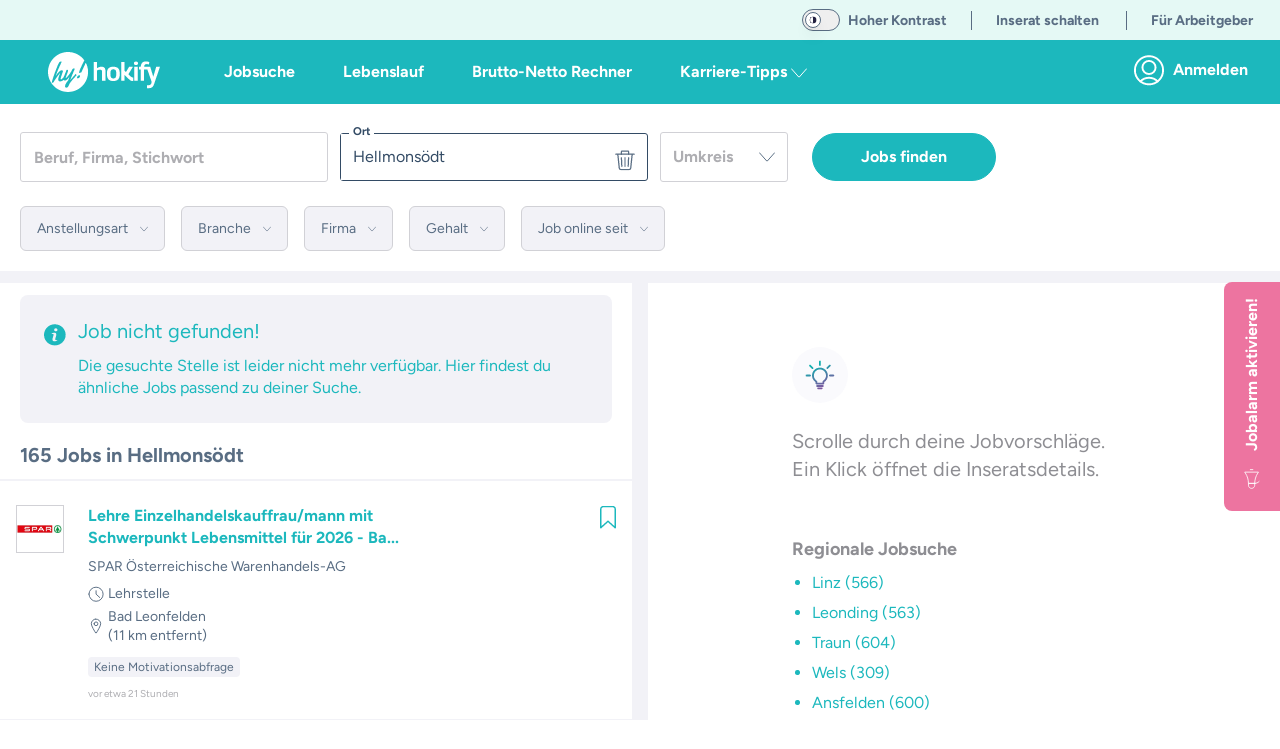

--- FILE ---
content_type: text/javascript; charset=utf-8
request_url: https://hokify.at/_nuxt/BN6AGXVZ.js
body_size: 76474
content:
import{b as Ht,as as Ut,J as bi,at as ro,ai as io,N as xi,au as so,av as fr,ar as oo,aw as hr,P as lo,M as ao,ax as co}from"./_BU3xQHM.js";(function(){try{var r=typeof window<"u"?window:typeof global<"u"?global:typeof globalThis<"u"?globalThis:typeof self<"u"?self:{},e=new r.Error().stack;e&&(r._sentryDebugIds=r._sentryDebugIds||{},r._sentryDebugIds[e]="7f06a484-c208-47b3-b736-248ec11f693a",r._sentryDebugIdIdentifier="sentry-dbid-7f06a484-c208-47b3-b736-248ec11f693a")}catch{}})();function F(r){this.content=r}F.prototype={constructor:F,find:function(r){for(var e=0;e<this.content.length;e+=2)if(this.content[e]===r)return e;return-1},get:function(r){var e=this.find(r);return e==-1?void 0:this.content[e+1]},update:function(r,e,t){var n=t&&t!=r?this.remove(t):this,i=n.find(r),s=n.content.slice();return i==-1?s.push(t||r,e):(s[i+1]=e,t&&(s[i]=t)),new F(s)},remove:function(r){var e=this.find(r);if(e==-1)return this;var t=this.content.slice();return t.splice(e,2),new F(t)},addToStart:function(r,e){return new F([r,e].concat(this.remove(r).content))},addToEnd:function(r,e){var t=this.remove(r).content.slice();return t.push(r,e),new F(t)},addBefore:function(r,e,t){var n=this.remove(e),i=n.content.slice(),s=n.find(r);return i.splice(s==-1?i.length:s,0,e,t),new F(i)},forEach:function(r){for(var e=0;e<this.content.length;e+=2)r(this.content[e],this.content[e+1])},prepend:function(r){return r=F.from(r),r.size?new F(r.content.concat(this.subtract(r).content)):this},append:function(r){return r=F.from(r),r.size?new F(this.subtract(r).content.concat(r.content)):this},subtract:function(r){var e=this;r=F.from(r);for(var t=0;t<r.content.length;t+=2)e=e.remove(r.content[t]);return e},toObject:function(){var r={};return this.forEach(function(e,t){r[e]=t}),r},get size(){return this.content.length>>1}};F.from=function(r){if(r instanceof F)return r;var e=[];if(r)for(var t in r)e.push(t,r[t]);return new F(e)};function Si(r,e,t){for(let n=0;;n++){if(n==r.childCount||n==e.childCount)return r.childCount==e.childCount?null:t;let i=r.child(n),s=e.child(n);if(i==s){t+=i.nodeSize;continue}if(!i.sameMarkup(s))return t;if(i.isText&&i.text!=s.text){for(let o=0;i.text[o]==s.text[o];o++)t++;return t}if(i.content.size||s.content.size){let o=Si(i.content,s.content,t+1);if(o!=null)return o}t+=i.nodeSize}}function Ci(r,e,t,n){for(let i=r.childCount,s=e.childCount;;){if(i==0||s==0)return i==s?null:{a:t,b:n};let o=r.child(--i),l=e.child(--s),a=o.nodeSize;if(o==l){t-=a,n-=a;continue}if(!o.sameMarkup(l))return{a:t,b:n};if(o.isText&&o.text!=l.text){let c=0,d=Math.min(o.text.length,l.text.length);for(;c<d&&o.text[o.text.length-c-1]==l.text[l.text.length-c-1];)c++,t--,n--;return{a:t,b:n}}if(o.content.size||l.content.size){let c=Ci(o.content,l.content,t-1,n-1);if(c)return c}t-=a,n-=a}}class k{constructor(e,t){if(this.content=e,this.size=t||0,t==null)for(let n=0;n<e.length;n++)this.size+=e[n].nodeSize}nodesBetween(e,t,n,i=0,s){for(let o=0,l=0;l<t;o++){let a=this.content[o],c=l+a.nodeSize;if(c>e&&n(a,i+l,s||null,o)!==!1&&a.content.size){let d=l+1;a.nodesBetween(Math.max(0,e-d),Math.min(a.content.size,t-d),n,i+d)}l=c}}descendants(e){this.nodesBetween(0,this.size,e)}textBetween(e,t,n,i){let s="",o=!0;return this.nodesBetween(e,t,(l,a)=>{let c=l.isText?l.text.slice(Math.max(e,a)-a,t-a):l.isLeaf?i?typeof i=="function"?i(l):i:l.type.spec.leafText?l.type.spec.leafText(l):"":"";l.isBlock&&(l.isLeaf&&c||l.isTextblock)&&n&&(o?o=!1:s+=n),s+=c},0),s}append(e){if(!e.size)return this;if(!this.size)return e;let t=this.lastChild,n=e.firstChild,i=this.content.slice(),s=0;for(t.isText&&t.sameMarkup(n)&&(i[i.length-1]=t.withText(t.text+n.text),s=1);s<e.content.length;s++)i.push(e.content[s]);return new k(i,this.size+e.size)}cut(e,t=this.size){if(e==0&&t==this.size)return this;let n=[],i=0;if(t>e)for(let s=0,o=0;o<t;s++){let l=this.content[s],a=o+l.nodeSize;a>e&&((o<e||a>t)&&(l.isText?l=l.cut(Math.max(0,e-o),Math.min(l.text.length,t-o)):l=l.cut(Math.max(0,e-o-1),Math.min(l.content.size,t-o-1))),n.push(l),i+=l.nodeSize),o=a}return new k(n,i)}cutByIndex(e,t){return e==t?k.empty:e==0&&t==this.content.length?this:new k(this.content.slice(e,t))}replaceChild(e,t){let n=this.content[e];if(n==t)return this;let i=this.content.slice(),s=this.size+t.nodeSize-n.nodeSize;return i[e]=t,new k(i,s)}addToStart(e){return new k([e].concat(this.content),this.size+e.nodeSize)}addToEnd(e){return new k(this.content.concat(e),this.size+e.nodeSize)}eq(e){if(this.content.length!=e.content.length)return!1;for(let t=0;t<this.content.length;t++)if(!this.content[t].eq(e.content[t]))return!1;return!0}get firstChild(){return this.content.length?this.content[0]:null}get lastChild(){return this.content.length?this.content[this.content.length-1]:null}get childCount(){return this.content.length}child(e){let t=this.content[e];if(!t)throw new RangeError("Index "+e+" out of range for "+this);return t}maybeChild(e){return this.content[e]||null}forEach(e){for(let t=0,n=0;t<this.content.length;t++){let i=this.content[t];e(i,n,t),n+=i.nodeSize}}findDiffStart(e,t=0){return Si(this,e,t)}findDiffEnd(e,t=this.size,n=e.size){return Ci(this,e,t,n)}findIndex(e,t=-1){if(e==0)return St(0,e);if(e==this.size)return St(this.content.length,e);if(e>this.size||e<0)throw new RangeError(`Position ${e} outside of fragment (${this})`);for(let n=0,i=0;;n++){let s=this.child(n),o=i+s.nodeSize;if(o>=e)return o==e||t>0?St(n+1,o):St(n,i);i=o}}toString(){return"<"+this.toStringInner()+">"}toStringInner(){return this.content.join(", ")}toJSON(){return this.content.length?this.content.map(e=>e.toJSON()):null}static fromJSON(e,t){if(!t)return k.empty;if(!Array.isArray(t))throw new RangeError("Invalid input for Fragment.fromJSON");return new k(t.map(e.nodeFromJSON))}static fromArray(e){if(!e.length)return k.empty;let t,n=0;for(let i=0;i<e.length;i++){let s=e[i];n+=s.nodeSize,i&&s.isText&&e[i-1].sameMarkup(s)?(t||(t=e.slice(0,i)),t[t.length-1]=s.withText(t[t.length-1].text+s.text)):t&&t.push(s)}return new k(t||e,n)}static from(e){if(!e)return k.empty;if(e instanceof k)return e;if(Array.isArray(e))return this.fromArray(e);if(e.attrs)return new k([e],e.nodeSize);throw new RangeError("Can not convert "+e+" to a Fragment"+(e.nodesBetween?" (looks like multiple versions of prosemirror-model were loaded)":""))}}k.empty=new k([],0);const an={index:0,offset:0};function St(r,e){return an.index=r,an.offset=e,an}function Dt(r,e){if(r===e)return!0;if(!(r&&typeof r=="object")||!(e&&typeof e=="object"))return!1;let t=Array.isArray(r);if(Array.isArray(e)!=t)return!1;if(t){if(r.length!=e.length)return!1;for(let n=0;n<r.length;n++)if(!Dt(r[n],e[n]))return!1}else{for(let n in r)if(!(n in e)||!Dt(r[n],e[n]))return!1;for(let n in e)if(!(n in r))return!1}return!0}let D=class Nn{constructor(e,t){this.type=e,this.attrs=t}addToSet(e){let t,n=!1;for(let i=0;i<e.length;i++){let s=e[i];if(this.eq(s))return e;if(this.type.excludes(s.type))t||(t=e.slice(0,i));else{if(s.type.excludes(this.type))return e;!n&&s.type.rank>this.type.rank&&(t||(t=e.slice(0,i)),t.push(this),n=!0),t&&t.push(s)}}return t||(t=e.slice()),n||t.push(this),t}removeFromSet(e){for(let t=0;t<e.length;t++)if(this.eq(e[t]))return e.slice(0,t).concat(e.slice(t+1));return e}isInSet(e){for(let t=0;t<e.length;t++)if(this.eq(e[t]))return!0;return!1}eq(e){return this==e||this.type==e.type&&Dt(this.attrs,e.attrs)}toJSON(){let e={type:this.type.name};for(let t in this.attrs){e.attrs=this.attrs;break}return e}static fromJSON(e,t){if(!t)throw new RangeError("Invalid input for Mark.fromJSON");let n=e.marks[t.type];if(!n)throw new RangeError(`There is no mark type ${t.type} in this schema`);let i=n.create(t.attrs);return n.checkAttrs(i.attrs),i}static sameSet(e,t){if(e==t)return!0;if(e.length!=t.length)return!1;for(let n=0;n<e.length;n++)if(!e[n].eq(t[n]))return!1;return!0}static setFrom(e){if(!e||Array.isArray(e)&&e.length==0)return Nn.none;if(e instanceof Nn)return[e];let t=e.slice();return t.sort((n,i)=>n.type.rank-i.type.rank),t}};D.none=[];class At extends Error{}class b{constructor(e,t,n){this.content=e,this.openStart=t,this.openEnd=n}get size(){return this.content.size-this.openStart-this.openEnd}insertAt(e,t){let n=wi(this.content,e+this.openStart,t);return n&&new b(n,this.openStart,this.openEnd)}removeBetween(e,t){return new b(Mi(this.content,e+this.openStart,t+this.openStart),this.openStart,this.openEnd)}eq(e){return this.content.eq(e.content)&&this.openStart==e.openStart&&this.openEnd==e.openEnd}toString(){return this.content+"("+this.openStart+","+this.openEnd+")"}toJSON(){if(!this.content.size)return null;let e={content:this.content.toJSON()};return this.openStart>0&&(e.openStart=this.openStart),this.openEnd>0&&(e.openEnd=this.openEnd),e}static fromJSON(e,t){if(!t)return b.empty;let n=t.openStart||0,i=t.openEnd||0;if(typeof n!="number"||typeof i!="number")throw new RangeError("Invalid input for Slice.fromJSON");return new b(k.fromJSON(e,t.content),n,i)}static maxOpen(e,t=!0){let n=0,i=0;for(let s=e.firstChild;s&&!s.isLeaf&&(t||!s.type.spec.isolating);s=s.firstChild)n++;for(let s=e.lastChild;s&&!s.isLeaf&&(t||!s.type.spec.isolating);s=s.lastChild)i++;return new b(e,n,i)}}b.empty=new b(k.empty,0,0);function Mi(r,e,t){let{index:n,offset:i}=r.findIndex(e),s=r.maybeChild(n),{index:o,offset:l}=r.findIndex(t);if(i==e||s.isText){if(l!=t&&!r.child(o).isText)throw new RangeError("Removing non-flat range");return r.cut(0,e).append(r.cut(t))}if(n!=o)throw new RangeError("Removing non-flat range");return r.replaceChild(n,s.copy(Mi(s.content,e-i-1,t-i-1)))}function wi(r,e,t,n){let{index:i,offset:s}=r.findIndex(e),o=r.maybeChild(i);if(s==e||o.isText)return r.cut(0,e).append(t).append(r.cut(e));let l=wi(o.content,e-s-1,t);return l&&r.replaceChild(i,o.copy(l))}function fo(r,e,t){if(t.openStart>r.depth)throw new At("Inserted content deeper than insertion position");if(r.depth-t.openStart!=e.depth-t.openEnd)throw new At("Inconsistent open depths");return Oi(r,e,t,0)}function Oi(r,e,t,n){let i=r.index(n),s=r.node(n);if(i==e.index(n)&&n<r.depth-t.openStart){let o=Oi(r,e,t,n+1);return s.copy(s.content.replaceChild(i,o))}else if(t.content.size)if(!t.openStart&&!t.openEnd&&r.depth==n&&e.depth==n){let o=r.parent,l=o.content;return Ie(o,l.cut(0,r.parentOffset).append(t.content).append(l.cut(e.parentOffset)))}else{let{start:o,end:l}=ho(t,r);return Ie(s,Ti(r,o,l,e,n))}else return Ie(s,vt(r,e,n))}function Ni(r,e){if(!e.type.compatibleContent(r.type))throw new At("Cannot join "+e.type.name+" onto "+r.type.name)}function Tn(r,e,t){let n=r.node(t);return Ni(n,e.node(t)),n}function ve(r,e){let t=e.length-1;t>=0&&r.isText&&r.sameMarkup(e[t])?e[t]=r.withText(e[t].text+r.text):e.push(r)}function st(r,e,t,n){let i=(e||r).node(t),s=0,o=e?e.index(t):i.childCount;r&&(s=r.index(t),r.depth>t?s++:r.textOffset&&(ve(r.nodeAfter,n),s++));for(let l=s;l<o;l++)ve(i.child(l),n);e&&e.depth==t&&e.textOffset&&ve(e.nodeBefore,n)}function Ie(r,e){return r.type.checkContent(e),r.copy(e)}function Ti(r,e,t,n,i){let s=r.depth>i&&Tn(r,e,i+1),o=n.depth>i&&Tn(t,n,i+1),l=[];return st(null,r,i,l),s&&o&&e.index(i)==t.index(i)?(Ni(s,o),ve(Ie(s,Ti(r,e,t,n,i+1)),l)):(s&&ve(Ie(s,vt(r,e,i+1)),l),st(e,t,i,l),o&&ve(Ie(o,vt(t,n,i+1)),l)),st(n,null,i,l),new k(l)}function vt(r,e,t){let n=[];if(st(null,r,t,n),r.depth>t){let i=Tn(r,e,t+1);ve(Ie(i,vt(r,e,t+1)),n)}return st(e,null,t,n),new k(n)}function ho(r,e){let t=e.depth-r.openStart,i=e.node(t).copy(r.content);for(let s=t-1;s>=0;s--)i=e.node(s).copy(k.from(i));return{start:i.resolveNoCache(r.openStart+t),end:i.resolveNoCache(i.content.size-r.openEnd-t)}}class ct{constructor(e,t,n){this.pos=e,this.path=t,this.parentOffset=n,this.depth=t.length/3-1}resolveDepth(e){return e==null?this.depth:e<0?this.depth+e:e}get parent(){return this.node(this.depth)}get doc(){return this.node(0)}node(e){return this.path[this.resolveDepth(e)*3]}index(e){return this.path[this.resolveDepth(e)*3+1]}indexAfter(e){return e=this.resolveDepth(e),this.index(e)+(e==this.depth&&!this.textOffset?0:1)}start(e){return e=this.resolveDepth(e),e==0?0:this.path[e*3-1]+1}end(e){return e=this.resolveDepth(e),this.start(e)+this.node(e).content.size}before(e){if(e=this.resolveDepth(e),!e)throw new RangeError("There is no position before the top-level node");return e==this.depth+1?this.pos:this.path[e*3-1]}after(e){if(e=this.resolveDepth(e),!e)throw new RangeError("There is no position after the top-level node");return e==this.depth+1?this.pos:this.path[e*3-1]+this.path[e*3].nodeSize}get textOffset(){return this.pos-this.path[this.path.length-1]}get nodeAfter(){let e=this.parent,t=this.index(this.depth);if(t==e.childCount)return null;let n=this.pos-this.path[this.path.length-1],i=e.child(t);return n?e.child(t).cut(n):i}get nodeBefore(){let e=this.index(this.depth),t=this.pos-this.path[this.path.length-1];return t?this.parent.child(e).cut(0,t):e==0?null:this.parent.child(e-1)}posAtIndex(e,t){t=this.resolveDepth(t);let n=this.path[t*3],i=t==0?0:this.path[t*3-1]+1;for(let s=0;s<e;s++)i+=n.child(s).nodeSize;return i}marks(){let e=this.parent,t=this.index();if(e.content.size==0)return D.none;if(this.textOffset)return e.child(t).marks;let n=e.maybeChild(t-1),i=e.maybeChild(t);if(!n){let l=n;n=i,i=l}let s=n.marks;for(var o=0;o<s.length;o++)s[o].type.spec.inclusive===!1&&(!i||!s[o].isInSet(i.marks))&&(s=s[o--].removeFromSet(s));return s}marksAcross(e){let t=this.parent.maybeChild(this.index());if(!t||!t.isInline)return null;let n=t.marks,i=e.parent.maybeChild(e.index());for(var s=0;s<n.length;s++)n[s].type.spec.inclusive===!1&&(!i||!n[s].isInSet(i.marks))&&(n=n[s--].removeFromSet(n));return n}sharedDepth(e){for(let t=this.depth;t>0;t--)if(this.start(t)<=e&&this.end(t)>=e)return t;return 0}blockRange(e=this,t){if(e.pos<this.pos)return e.blockRange(this);for(let n=this.depth-(this.parent.inlineContent||this.pos==e.pos?1:0);n>=0;n--)if(e.pos<=this.end(n)&&(!t||t(this.node(n))))return new It(this,e,n);return null}sameParent(e){return this.pos-this.parentOffset==e.pos-e.parentOffset}max(e){return e.pos>this.pos?e:this}min(e){return e.pos<this.pos?e:this}toString(){let e="";for(let t=1;t<=this.depth;t++)e+=(e?"/":"")+this.node(t).type.name+"_"+this.index(t-1);return e+":"+this.parentOffset}static resolve(e,t){if(!(t>=0&&t<=e.content.size))throw new RangeError("Position "+t+" out of range");let n=[],i=0,s=t;for(let o=e;;){let{index:l,offset:a}=o.content.findIndex(s),c=s-a;if(n.push(o,l,i+a),!c||(o=o.child(l),o.isText))break;s=c-1,i+=a+1}return new ct(t,n,s)}static resolveCached(e,t){let n=ur.get(e);if(n)for(let s=0;s<n.elts.length;s++){let o=n.elts[s];if(o.pos==t)return o}else ur.set(e,n=new uo);let i=n.elts[n.i]=ct.resolve(e,t);return n.i=(n.i+1)%po,i}}class uo{constructor(){this.elts=[],this.i=0}}const po=12,ur=new WeakMap;class It{constructor(e,t,n){this.$from=e,this.$to=t,this.depth=n}get start(){return this.$from.before(this.depth+1)}get end(){return this.$to.after(this.depth+1)}get parent(){return this.$from.node(this.depth)}get startIndex(){return this.$from.index(this.depth)}get endIndex(){return this.$to.indexAfter(this.depth)}}const mo=Object.create(null);let Re=class En{constructor(e,t,n,i=D.none){this.type=e,this.attrs=t,this.marks=i,this.content=n||k.empty}get nodeSize(){return this.isLeaf?1:2+this.content.size}get childCount(){return this.content.childCount}child(e){return this.content.child(e)}maybeChild(e){return this.content.maybeChild(e)}forEach(e){this.content.forEach(e)}nodesBetween(e,t,n,i=0){this.content.nodesBetween(e,t,n,i,this)}descendants(e){this.nodesBetween(0,this.content.size,e)}get textContent(){return this.isLeaf&&this.type.spec.leafText?this.type.spec.leafText(this):this.textBetween(0,this.content.size,"")}textBetween(e,t,n,i){return this.content.textBetween(e,t,n,i)}get firstChild(){return this.content.firstChild}get lastChild(){return this.content.lastChild}eq(e){return this==e||this.sameMarkup(e)&&this.content.eq(e.content)}sameMarkup(e){return this.hasMarkup(e.type,e.attrs,e.marks)}hasMarkup(e,t,n){return this.type==e&&Dt(this.attrs,t||e.defaultAttrs||mo)&&D.sameSet(this.marks,n||D.none)}copy(e=null){return e==this.content?this:new En(this.type,this.attrs,e,this.marks)}mark(e){return e==this.marks?this:new En(this.type,this.attrs,this.content,e)}cut(e,t=this.content.size){return e==0&&t==this.content.size?this:this.copy(this.content.cut(e,t))}slice(e,t=this.content.size,n=!1){if(e==t)return b.empty;let i=this.resolve(e),s=this.resolve(t),o=n?0:i.sharedDepth(t),l=i.start(o),c=i.node(o).content.cut(i.pos-l,s.pos-l);return new b(c,i.depth-o,s.depth-o)}replace(e,t,n){return fo(this.resolve(e),this.resolve(t),n)}nodeAt(e){for(let t=this;;){let{index:n,offset:i}=t.content.findIndex(e);if(t=t.maybeChild(n),!t)return null;if(i==e||t.isText)return t;e-=i+1}}childAfter(e){let{index:t,offset:n}=this.content.findIndex(e);return{node:this.content.maybeChild(t),index:t,offset:n}}childBefore(e){if(e==0)return{node:null,index:0,offset:0};let{index:t,offset:n}=this.content.findIndex(e);if(n<e)return{node:this.content.child(t),index:t,offset:n};let i=this.content.child(t-1);return{node:i,index:t-1,offset:n-i.nodeSize}}resolve(e){return ct.resolveCached(this,e)}resolveNoCache(e){return ct.resolve(this,e)}rangeHasMark(e,t,n){let i=!1;return t>e&&this.nodesBetween(e,t,s=>(n.isInSet(s.marks)&&(i=!0),!i)),i}get isBlock(){return this.type.isBlock}get isTextblock(){return this.type.isTextblock}get inlineContent(){return this.type.inlineContent}get isInline(){return this.type.isInline}get isText(){return this.type.isText}get isLeaf(){return this.type.isLeaf}get isAtom(){return this.type.isAtom}toString(){if(this.type.spec.toDebugString)return this.type.spec.toDebugString(this);let e=this.type.name;return this.content.size&&(e+="("+this.content.toStringInner()+")"),Ei(this.marks,e)}contentMatchAt(e){let t=this.type.contentMatch.matchFragment(this.content,0,e);if(!t)throw new Error("Called contentMatchAt on a node with invalid content");return t}canReplace(e,t,n=k.empty,i=0,s=n.childCount){let o=this.contentMatchAt(e).matchFragment(n,i,s),l=o&&o.matchFragment(this.content,t);if(!l||!l.validEnd)return!1;for(let a=i;a<s;a++)if(!this.type.allowsMarks(n.child(a).marks))return!1;return!0}canReplaceWith(e,t,n,i){if(i&&!this.type.allowsMarks(i))return!1;let s=this.contentMatchAt(e).matchType(n),o=s&&s.matchFragment(this.content,t);return o?o.validEnd:!1}canAppend(e){return e.content.size?this.canReplace(this.childCount,this.childCount,e.content):this.type.compatibleContent(e.type)}check(){this.type.checkContent(this.content),this.type.checkAttrs(this.attrs);let e=D.none;for(let t=0;t<this.marks.length;t++){let n=this.marks[t];n.type.checkAttrs(n.attrs),e=n.addToSet(e)}if(!D.sameSet(e,this.marks))throw new RangeError(`Invalid collection of marks for node ${this.type.name}: ${this.marks.map(t=>t.type.name)}`);this.content.forEach(t=>t.check())}toJSON(){let e={type:this.type.name};for(let t in this.attrs){e.attrs=this.attrs;break}return this.content.size&&(e.content=this.content.toJSON()),this.marks.length&&(e.marks=this.marks.map(t=>t.toJSON())),e}static fromJSON(e,t){if(!t)throw new RangeError("Invalid input for Node.fromJSON");let n;if(t.marks){if(!Array.isArray(t.marks))throw new RangeError("Invalid mark data for Node.fromJSON");n=t.marks.map(e.markFromJSON)}if(t.type=="text"){if(typeof t.text!="string")throw new RangeError("Invalid text node in JSON");return e.text(t.text,n)}let i=k.fromJSON(e,t.content),s=e.nodeType(t.type).create(t.attrs,i,n);return s.type.checkAttrs(s.attrs),s}};Re.prototype.text=void 0;class Rt extends Re{constructor(e,t,n,i){if(super(e,t,null,i),!n)throw new RangeError("Empty text nodes are not allowed");this.text=n}toString(){return this.type.spec.toDebugString?this.type.spec.toDebugString(this):Ei(this.marks,JSON.stringify(this.text))}get textContent(){return this.text}textBetween(e,t){return this.text.slice(e,t)}get nodeSize(){return this.text.length}mark(e){return e==this.marks?this:new Rt(this.type,this.attrs,this.text,e)}withText(e){return e==this.text?this:new Rt(this.type,this.attrs,e,this.marks)}cut(e=0,t=this.text.length){return e==0&&t==this.text.length?this:this.withText(this.text.slice(e,t))}eq(e){return this.sameMarkup(e)&&this.text==e.text}toJSON(){let e=super.toJSON();return e.text=this.text,e}}function Ei(r,e){for(let t=r.length-1;t>=0;t--)e=r[t].type.name+"("+e+")";return e}class ze{constructor(e){this.validEnd=e,this.next=[],this.wrapCache=[]}static parse(e,t){let n=new go(e,t);if(n.next==null)return ze.empty;let i=Di(n);n.next&&n.err("Unexpected trailing text");let s=Mo(Co(i));return wo(s,n),s}matchType(e){for(let t=0;t<this.next.length;t++)if(this.next[t].type==e)return this.next[t].next;return null}matchFragment(e,t=0,n=e.childCount){let i=this;for(let s=t;i&&s<n;s++)i=i.matchType(e.child(s).type);return i}get inlineContent(){return this.next.length!=0&&this.next[0].type.isInline}get defaultType(){for(let e=0;e<this.next.length;e++){let{type:t}=this.next[e];if(!(t.isText||t.hasRequiredAttrs()))return t}return null}compatible(e){for(let t=0;t<this.next.length;t++)for(let n=0;n<e.next.length;n++)if(this.next[t].type==e.next[n].type)return!0;return!1}fillBefore(e,t=!1,n=0){let i=[this];function s(o,l){let a=o.matchFragment(e,n);if(a&&(!t||a.validEnd))return k.from(l.map(c=>c.createAndFill()));for(let c=0;c<o.next.length;c++){let{type:d,next:f}=o.next[c];if(!(d.isText||d.hasRequiredAttrs())&&i.indexOf(f)==-1){i.push(f);let h=s(f,l.concat(d));if(h)return h}}return null}return s(this,[])}findWrapping(e){for(let n=0;n<this.wrapCache.length;n+=2)if(this.wrapCache[n]==e)return this.wrapCache[n+1];let t=this.computeWrapping(e);return this.wrapCache.push(e,t),t}computeWrapping(e){let t=Object.create(null),n=[{match:this,type:null,via:null}];for(;n.length;){let i=n.shift(),s=i.match;if(s.matchType(e)){let o=[];for(let l=i;l.type;l=l.via)o.push(l.type);return o.reverse()}for(let o=0;o<s.next.length;o++){let{type:l,next:a}=s.next[o];!l.isLeaf&&!l.hasRequiredAttrs()&&!(l.name in t)&&(!i.type||a.validEnd)&&(n.push({match:l.contentMatch,type:l,via:i}),t[l.name]=!0)}}return null}get edgeCount(){return this.next.length}edge(e){if(e>=this.next.length)throw new RangeError(`There's no ${e}th edge in this content match`);return this.next[e]}toString(){let e=[];function t(n){e.push(n);for(let i=0;i<n.next.length;i++)e.indexOf(n.next[i].next)==-1&&t(n.next[i].next)}return t(this),e.map((n,i)=>{let s=i+(n.validEnd?"*":" ")+" ";for(let o=0;o<n.next.length;o++)s+=(o?", ":"")+n.next[o].type.name+"->"+e.indexOf(n.next[o].next);return s}).join(`
`)}}ze.empty=new ze(!0);class go{constructor(e,t){this.string=e,this.nodeTypes=t,this.inline=null,this.pos=0,this.tokens=e.split(/\s*(?=\b|\W|$)/),this.tokens[this.tokens.length-1]==""&&this.tokens.pop(),this.tokens[0]==""&&this.tokens.shift()}get next(){return this.tokens[this.pos]}eat(e){return this.next==e&&(this.pos++||!0)}err(e){throw new SyntaxError(e+" (in content expression '"+this.string+"')")}}function Di(r){let e=[];do e.push(yo(r));while(r.eat("|"));return e.length==1?e[0]:{type:"choice",exprs:e}}function yo(r){let e=[];do e.push(ko(r));while(r.next&&r.next!=")"&&r.next!="|");return e.length==1?e[0]:{type:"seq",exprs:e}}function ko(r){let e=So(r);for(;;)if(r.eat("+"))e={type:"plus",expr:e};else if(r.eat("*"))e={type:"star",expr:e};else if(r.eat("?"))e={type:"opt",expr:e};else if(r.eat("{"))e=bo(r,e);else break;return e}function pr(r){/\D/.test(r.next)&&r.err("Expected number, got '"+r.next+"'");let e=Number(r.next);return r.pos++,e}function bo(r,e){let t=pr(r),n=t;return r.eat(",")&&(r.next!="}"?n=pr(r):n=-1),r.eat("}")||r.err("Unclosed braced range"),{type:"range",min:t,max:n,expr:e}}function xo(r,e){let t=r.nodeTypes,n=t[e];if(n)return[n];let i=[];for(let s in t){let o=t[s];o.groups.indexOf(e)>-1&&i.push(o)}return i.length==0&&r.err("No node type or group '"+e+"' found"),i}function So(r){if(r.eat("(")){let e=Di(r);return r.eat(")")||r.err("Missing closing paren"),e}else if(/\W/.test(r.next))r.err("Unexpected token '"+r.next+"'");else{let e=xo(r,r.next).map(t=>(r.inline==null?r.inline=t.isInline:r.inline!=t.isInline&&r.err("Mixing inline and block content"),{type:"name",value:t}));return r.pos++,e.length==1?e[0]:{type:"choice",exprs:e}}}function Co(r){let e=[[]];return i(s(r,0),t()),e;function t(){return e.push([])-1}function n(o,l,a){let c={term:a,to:l};return e[o].push(c),c}function i(o,l){o.forEach(a=>a.to=l)}function s(o,l){if(o.type=="choice")return o.exprs.reduce((a,c)=>a.concat(s(c,l)),[]);if(o.type=="seq")for(let a=0;;a++){let c=s(o.exprs[a],l);if(a==o.exprs.length-1)return c;i(c,l=t())}else if(o.type=="star"){let a=t();return n(l,a),i(s(o.expr,a),a),[n(a)]}else if(o.type=="plus"){let a=t();return i(s(o.expr,l),a),i(s(o.expr,a),a),[n(a)]}else{if(o.type=="opt")return[n(l)].concat(s(o.expr,l));if(o.type=="range"){let a=l;for(let c=0;c<o.min;c++){let d=t();i(s(o.expr,a),d),a=d}if(o.max==-1)i(s(o.expr,a),a);else for(let c=o.min;c<o.max;c++){let d=t();n(a,d),i(s(o.expr,a),d),a=d}return[n(a)]}else{if(o.type=="name")return[n(l,void 0,o.value)];throw new Error("Unknown expr type")}}}}function Ai(r,e){return e-r}function mr(r,e){let t=[];return n(e),t.sort(Ai);function n(i){let s=r[i];if(s.length==1&&!s[0].term)return n(s[0].to);t.push(i);for(let o=0;o<s.length;o++){let{term:l,to:a}=s[o];!l&&t.indexOf(a)==-1&&n(a)}}}function Mo(r){let e=Object.create(null);return t(mr(r,0));function t(n){let i=[];n.forEach(o=>{r[o].forEach(({term:l,to:a})=>{if(!l)return;let c;for(let d=0;d<i.length;d++)i[d][0]==l&&(c=i[d][1]);mr(r,a).forEach(d=>{c||i.push([l,c=[]]),c.indexOf(d)==-1&&c.push(d)})})});let s=e[n.join(",")]=new ze(n.indexOf(r.length-1)>-1);for(let o=0;o<i.length;o++){let l=i[o][1].sort(Ai);s.next.push({type:i[o][0],next:e[l.join(",")]||t(l)})}return s}}function wo(r,e){for(let t=0,n=[r];t<n.length;t++){let i=n[t],s=!i.validEnd,o=[];for(let l=0;l<i.next.length;l++){let{type:a,next:c}=i.next[l];o.push(a.name),s&&!(a.isText||a.hasRequiredAttrs())&&(s=!1),n.indexOf(c)==-1&&n.push(c)}s&&e.err("Only non-generatable nodes ("+o.join(", ")+") in a required position (see https://prosemirror.net/docs/guide/#generatable)")}}function vi(r){let e=Object.create(null);for(let t in r){let n=r[t];if(!n.hasDefault)return null;e[t]=n.default}return e}function Ii(r,e){let t=Object.create(null);for(let n in r){let i=e&&e[n];if(i===void 0){let s=r[n];if(s.hasDefault)i=s.default;else throw new RangeError("No value supplied for attribute "+n)}t[n]=i}return t}function Ri(r,e,t,n){for(let i in e)if(!(i in r))throw new RangeError(`Unsupported attribute ${i} for ${t} of type ${i}`);for(let i in r){let s=r[i];s.validate&&s.validate(e[i])}}function Pi(r){let e=Object.create(null);if(r)for(let t in r)e[t]=new No(r[t]);return e}let gr=class Bi{constructor(e,t,n){this.name=e,this.schema=t,this.spec=n,this.markSet=null,this.groups=n.group?n.group.split(" "):[],this.attrs=Pi(n.attrs),this.defaultAttrs=vi(this.attrs),this.contentMatch=null,this.inlineContent=null,this.isBlock=!(n.inline||e=="text"),this.isText=e=="text"}get isInline(){return!this.isBlock}get isTextblock(){return this.isBlock&&this.inlineContent}get isLeaf(){return this.contentMatch==ze.empty}get isAtom(){return this.isLeaf||!!this.spec.atom}get whitespace(){return this.spec.whitespace||(this.spec.code?"pre":"normal")}hasRequiredAttrs(){for(let e in this.attrs)if(this.attrs[e].isRequired)return!0;return!1}compatibleContent(e){return this==e||this.contentMatch.compatible(e.contentMatch)}computeAttrs(e){return!e&&this.defaultAttrs?this.defaultAttrs:Ii(this.attrs,e)}create(e=null,t,n){if(this.isText)throw new Error("NodeType.create can't construct text nodes");return new Re(this,this.computeAttrs(e),k.from(t),D.setFrom(n))}createChecked(e=null,t,n){return t=k.from(t),this.checkContent(t),new Re(this,this.computeAttrs(e),t,D.setFrom(n))}createAndFill(e=null,t,n){if(e=this.computeAttrs(e),t=k.from(t),t.size){let o=this.contentMatch.fillBefore(t);if(!o)return null;t=o.append(t)}let i=this.contentMatch.matchFragment(t),s=i&&i.fillBefore(k.empty,!0);return s?new Re(this,e,t.append(s),D.setFrom(n)):null}validContent(e){let t=this.contentMatch.matchFragment(e);if(!t||!t.validEnd)return!1;for(let n=0;n<e.childCount;n++)if(!this.allowsMarks(e.child(n).marks))return!1;return!0}checkContent(e){if(!this.validContent(e))throw new RangeError(`Invalid content for node ${this.name}: ${e.toString().slice(0,50)}`)}checkAttrs(e){Ri(this.attrs,e,"node",this.name)}allowsMarkType(e){return this.markSet==null||this.markSet.indexOf(e)>-1}allowsMarks(e){if(this.markSet==null)return!0;for(let t=0;t<e.length;t++)if(!this.allowsMarkType(e[t].type))return!1;return!0}allowedMarks(e){if(this.markSet==null)return e;let t;for(let n=0;n<e.length;n++)this.allowsMarkType(e[n].type)?t&&t.push(e[n]):t||(t=e.slice(0,n));return t?t.length?t:D.none:e}static compile(e,t){let n=Object.create(null);e.forEach((s,o)=>n[s]=new Bi(s,t,o));let i=t.spec.topNode||"doc";if(!n[i])throw new RangeError("Schema is missing its top node type ('"+i+"')");if(!n.text)throw new RangeError("Every schema needs a 'text' type");for(let s in n.text.attrs)throw new RangeError("The text node type should not have attributes");return n}};function Oo(r){let e=r.split("|");return t=>{let n=t===null?"null":typeof t;if(e.indexOf(n)<0)throw new RangeError(`Expected value of type ${e}, got ${n}`)}}class No{constructor(e){this.hasDefault=Object.prototype.hasOwnProperty.call(e,"default"),this.default=e.default,this.validate=typeof e.validate=="string"?Oo(e.validate):e.validate}get isRequired(){return!this.hasDefault}}class _t{constructor(e,t,n,i){this.name=e,this.rank=t,this.schema=n,this.spec=i,this.attrs=Pi(i.attrs),this.excluded=null;let s=vi(this.attrs);this.instance=s?new D(this,s):null}create(e=null){return!e&&this.instance?this.instance:new D(this,Ii(this.attrs,e))}static compile(e,t){let n=Object.create(null),i=0;return e.forEach((s,o)=>n[s]=new _t(s,i++,t,o)),n}removeFromSet(e){for(var t=0;t<e.length;t++)e[t].type==this&&(e=e.slice(0,t).concat(e.slice(t+1)),t--);return e}isInSet(e){for(let t=0;t<e.length;t++)if(e[t].type==this)return e[t]}checkAttrs(e){Ri(this.attrs,e,"mark",this.name)}excludes(e){return this.excluded.indexOf(e)>-1}}class zi{constructor(e){this.linebreakReplacement=null,this.cached=Object.create(null);let t=this.spec={};for(let i in e)t[i]=e[i];t.nodes=F.from(e.nodes),t.marks=F.from(e.marks||{}),this.nodes=gr.compile(this.spec.nodes,this),this.marks=_t.compile(this.spec.marks,this);let n=Object.create(null);for(let i in this.nodes){if(i in this.marks)throw new RangeError(i+" can not be both a node and a mark");let s=this.nodes[i],o=s.spec.content||"",l=s.spec.marks;if(s.contentMatch=n[o]||(n[o]=ze.parse(o,this.nodes)),s.inlineContent=s.contentMatch.inlineContent,s.spec.linebreakReplacement){if(this.linebreakReplacement)throw new RangeError("Multiple linebreak nodes defined");if(!s.isInline||!s.isLeaf)throw new RangeError("Linebreak replacement nodes must be inline leaf nodes");this.linebreakReplacement=s}s.markSet=l=="_"?null:l?yr(this,l.split(" ")):l==""||!s.inlineContent?[]:null}for(let i in this.marks){let s=this.marks[i],o=s.spec.excludes;s.excluded=o==null?[s]:o==""?[]:yr(this,o.split(" "))}this.nodeFromJSON=this.nodeFromJSON.bind(this),this.markFromJSON=this.markFromJSON.bind(this),this.topNodeType=this.nodes[this.spec.topNode||"doc"],this.cached.wrappings=Object.create(null)}node(e,t=null,n,i){if(typeof e=="string")e=this.nodeType(e);else if(e instanceof gr){if(e.schema!=this)throw new RangeError("Node type from different schema used ("+e.name+")")}else throw new RangeError("Invalid node type: "+e);return e.createChecked(t,n,i)}text(e,t){let n=this.nodes.text;return new Rt(n,n.defaultAttrs,e,D.setFrom(t))}mark(e,t){return typeof e=="string"&&(e=this.marks[e]),e.create(t)}nodeFromJSON(e){return Re.fromJSON(this,e)}markFromJSON(e){return D.fromJSON(this,e)}nodeType(e){let t=this.nodes[e];if(!t)throw new RangeError("Unknown node type: "+e);return t}}function yr(r,e){let t=[];for(let n=0;n<e.length;n++){let i=e[n],s=r.marks[i],o=s;if(s)t.push(s);else for(let l in r.marks){let a=r.marks[l];(i=="_"||a.spec.group&&a.spec.group.split(" ").indexOf(i)>-1)&&t.push(o=a)}if(!o)throw new SyntaxError("Unknown mark type: '"+e[n]+"'")}return t}function To(r){return r.tag!=null}function Eo(r){return r.style!=null}class Ge{constructor(e,t){this.schema=e,this.rules=t,this.tags=[],this.styles=[];let n=this.matchedStyles=[];t.forEach(i=>{if(To(i))this.tags.push(i);else if(Eo(i)){let s=/[^=]*/.exec(i.style)[0];n.indexOf(s)<0&&n.push(s),this.styles.push(i)}}),this.normalizeLists=!this.tags.some(i=>{if(!/^(ul|ol)\b/.test(i.tag)||!i.node)return!1;let s=e.nodes[i.node];return s.contentMatch.matchType(s)})}parse(e,t={}){let n=new br(this,t,!1);return n.addAll(e,t.from,t.to),n.finish()}parseSlice(e,t={}){let n=new br(this,t,!0);return n.addAll(e,t.from,t.to),b.maxOpen(n.finish())}matchTag(e,t,n){for(let i=n?this.tags.indexOf(n)+1:0;i<this.tags.length;i++){let s=this.tags[i];if(vo(e,s.tag)&&(s.namespace===void 0||e.namespaceURI==s.namespace)&&(!s.context||t.matchesContext(s.context))){if(s.getAttrs){let o=s.getAttrs(e);if(o===!1)continue;s.attrs=o||void 0}return s}}}matchStyle(e,t,n,i){for(let s=i?this.styles.indexOf(i)+1:0;s<this.styles.length;s++){let o=this.styles[s],l=o.style;if(!(l.indexOf(e)!=0||o.context&&!n.matchesContext(o.context)||l.length>e.length&&(l.charCodeAt(e.length)!=61||l.slice(e.length+1)!=t))){if(o.getAttrs){let a=o.getAttrs(t);if(a===!1)continue;o.attrs=a||void 0}return o}}}static schemaRules(e){let t=[];function n(i){let s=i.priority==null?50:i.priority,o=0;for(;o<t.length;o++){let l=t[o];if((l.priority==null?50:l.priority)<s)break}t.splice(o,0,i)}for(let i in e.marks){let s=e.marks[i].spec.parseDOM;s&&s.forEach(o=>{n(o=xr(o)),o.mark||o.ignore||o.clearMark||(o.mark=i)})}for(let i in e.nodes){let s=e.nodes[i].spec.parseDOM;s&&s.forEach(o=>{n(o=xr(o)),o.node||o.ignore||o.mark||(o.node=i)})}return t}static fromSchema(e){return e.cached.domParser||(e.cached.domParser=new Ge(e,Ge.schemaRules(e)))}}const Fi={address:!0,article:!0,aside:!0,blockquote:!0,canvas:!0,dd:!0,div:!0,dl:!0,fieldset:!0,figcaption:!0,figure:!0,footer:!0,form:!0,h1:!0,h2:!0,h3:!0,h4:!0,h5:!0,h6:!0,header:!0,hgroup:!0,hr:!0,li:!0,noscript:!0,ol:!0,output:!0,p:!0,pre:!0,section:!0,table:!0,tfoot:!0,ul:!0},Do={head:!0,noscript:!0,object:!0,script:!0,style:!0,title:!0},Vi={ol:!0,ul:!0},Pt=1,Bt=2,ot=4;function kr(r,e,t){return e!=null?(e?Pt:0)|(e==="full"?Bt:0):r&&r.whitespace=="pre"?Pt|Bt:t&~ot}class Ct{constructor(e,t,n,i,s,o,l){this.type=e,this.attrs=t,this.marks=n,this.pendingMarks=i,this.solid=s,this.options=l,this.content=[],this.activeMarks=D.none,this.stashMarks=[],this.match=o||(l&ot?null:e.contentMatch)}findWrapping(e){if(!this.match){if(!this.type)return[];let t=this.type.contentMatch.fillBefore(k.from(e));if(t)this.match=this.type.contentMatch.matchFragment(t);else{let n=this.type.contentMatch,i;return(i=n.findWrapping(e.type))?(this.match=n,i):null}}return this.match.findWrapping(e.type)}finish(e){if(!(this.options&Pt)){let n=this.content[this.content.length-1],i;if(n&&n.isText&&(i=/[ \t\r\n\u000c]+$/.exec(n.text))){let s=n;n.text.length==i[0].length?this.content.pop():this.content[this.content.length-1]=s.withText(s.text.slice(0,s.text.length-i[0].length))}}let t=k.from(this.content);return!e&&this.match&&(t=t.append(this.match.fillBefore(k.empty,!0))),this.type?this.type.create(this.attrs,t,this.marks):t}popFromStashMark(e){for(let t=this.stashMarks.length-1;t>=0;t--)if(e.eq(this.stashMarks[t]))return this.stashMarks.splice(t,1)[0]}applyPending(e){for(let t=0,n=this.pendingMarks;t<n.length;t++){let i=n[t];(this.type?this.type.allowsMarkType(i.type):Io(i.type,e))&&!i.isInSet(this.activeMarks)&&(this.activeMarks=i.addToSet(this.activeMarks),this.pendingMarks=i.removeFromSet(this.pendingMarks))}}inlineContext(e){return this.type?this.type.inlineContent:this.content.length?this.content[0].isInline:e.parentNode&&!Fi.hasOwnProperty(e.parentNode.nodeName.toLowerCase())}}class br{constructor(e,t,n){this.parser=e,this.options=t,this.isOpen=n,this.open=0;let i=t.topNode,s,o=kr(null,t.preserveWhitespace,0)|(n?ot:0);i?s=new Ct(i.type,i.attrs,D.none,D.none,!0,t.topMatch||i.type.contentMatch,o):n?s=new Ct(null,null,D.none,D.none,!0,null,o):s=new Ct(e.schema.topNodeType,null,D.none,D.none,!0,null,o),this.nodes=[s],this.find=t.findPositions,this.needsBlock=!1}get top(){return this.nodes[this.open]}addDOM(e){e.nodeType==3?this.addTextNode(e):e.nodeType==1&&this.addElement(e)}withStyleRules(e,t){let n=e.style;if(!n||!n.length)return t();let i=this.readStyles(e.style);if(!i)return;let[s,o]=i,l=this.top;for(let a=0;a<o.length;a++)this.removePendingMark(o[a],l);for(let a=0;a<s.length;a++)this.addPendingMark(s[a]);t();for(let a=0;a<s.length;a++)this.removePendingMark(s[a],l);for(let a=0;a<o.length;a++)this.addPendingMark(o[a])}addTextNode(e){let t=e.nodeValue,n=this.top;if(n.options&Bt||n.inlineContext(e)||/[^ \t\r\n\u000c]/.test(t)){if(n.options&Pt)n.options&Bt?t=t.replace(/\r\n?/g,`
`):t=t.replace(/\r?\n|\r/g," ");else if(t=t.replace(/[ \t\r\n\u000c]+/g," "),/^[ \t\r\n\u000c]/.test(t)&&this.open==this.nodes.length-1){let i=n.content[n.content.length-1],s=e.previousSibling;(!i||s&&s.nodeName=="BR"||i.isText&&/[ \t\r\n\u000c]$/.test(i.text))&&(t=t.slice(1))}t&&this.insertNode(this.parser.schema.text(t)),this.findInText(e)}else this.findInside(e)}addElement(e,t){let n=e.nodeName.toLowerCase(),i;Vi.hasOwnProperty(n)&&this.parser.normalizeLists&&Ao(e);let s=this.options.ruleFromNode&&this.options.ruleFromNode(e)||(i=this.parser.matchTag(e,this,t));if(s?s.ignore:Do.hasOwnProperty(n))this.findInside(e),this.ignoreFallback(e);else if(!s||s.skip||s.closeParent){s&&s.closeParent?this.open=Math.max(0,this.open-1):s&&s.skip.nodeType&&(e=s.skip);let o,l=this.top,a=this.needsBlock;if(Fi.hasOwnProperty(n))l.content.length&&l.content[0].isInline&&this.open&&(this.open--,l=this.top),o=!0,l.type||(this.needsBlock=!0);else if(!e.firstChild){this.leafFallback(e);return}s&&s.skip?this.addAll(e):this.withStyleRules(e,()=>this.addAll(e)),o&&this.sync(l),this.needsBlock=a}else this.withStyleRules(e,()=>{this.addElementByRule(e,s,s.consuming===!1?i:void 0)})}leafFallback(e){e.nodeName=="BR"&&this.top.type&&this.top.type.inlineContent&&this.addTextNode(e.ownerDocument.createTextNode(`
`))}ignoreFallback(e){e.nodeName=="BR"&&(!this.top.type||!this.top.type.inlineContent)&&this.findPlace(this.parser.schema.text("-"))}readStyles(e){let t=D.none,n=D.none;if(e.length)for(let i=0;i<this.parser.matchedStyles.length;i++){let s=this.parser.matchedStyles[i],o=e.getPropertyValue(s);if(o)for(let l=void 0;;){let a=this.parser.matchStyle(s,o,this,l);if(!a)break;if(a.ignore)return null;if(a.clearMark?this.top.pendingMarks.concat(this.top.activeMarks).forEach(c=>{a.clearMark(c)&&(n=c.addToSet(n))}):t=this.parser.schema.marks[a.mark].create(a.attrs).addToSet(t),a.consuming===!1)l=a;else break}}return[t,n]}addElementByRule(e,t,n){let i,s,o;t.node?(s=this.parser.schema.nodes[t.node],s.isLeaf?this.insertNode(s.create(t.attrs))||this.leafFallback(e):i=this.enter(s,t.attrs||null,t.preserveWhitespace)):(o=this.parser.schema.marks[t.mark].create(t.attrs),this.addPendingMark(o));let l=this.top;if(s&&s.isLeaf)this.findInside(e);else if(n)this.addElement(e,n);else if(t.getContent)this.findInside(e),t.getContent(e,this.parser.schema).forEach(a=>this.insertNode(a));else{let a=e;typeof t.contentElement=="string"?a=e.querySelector(t.contentElement):typeof t.contentElement=="function"?a=t.contentElement(e):t.contentElement&&(a=t.contentElement),this.findAround(e,a,!0),this.addAll(a)}i&&this.sync(l)&&this.open--,o&&this.removePendingMark(o,l)}addAll(e,t,n){let i=t||0;for(let s=t?e.childNodes[t]:e.firstChild,o=n==null?null:e.childNodes[n];s!=o;s=s.nextSibling,++i)this.findAtPoint(e,i),this.addDOM(s);this.findAtPoint(e,i)}findPlace(e){let t,n;for(let i=this.open;i>=0;i--){let s=this.nodes[i],o=s.findWrapping(e);if(o&&(!t||t.length>o.length)&&(t=o,n=s,!o.length)||s.solid)break}if(!t)return!1;this.sync(n);for(let i=0;i<t.length;i++)this.enterInner(t[i],null,!1);return!0}insertNode(e){if(e.isInline&&this.needsBlock&&!this.top.type){let t=this.textblockFromContext();t&&this.enterInner(t)}if(this.findPlace(e)){this.closeExtra();let t=this.top;t.applyPending(e.type),t.match&&(t.match=t.match.matchType(e.type));let n=t.activeMarks;for(let i=0;i<e.marks.length;i++)(!t.type||t.type.allowsMarkType(e.marks[i].type))&&(n=e.marks[i].addToSet(n));return t.content.push(e.mark(n)),!0}return!1}enter(e,t,n){let i=this.findPlace(e.create(t));return i&&this.enterInner(e,t,!0,n),i}enterInner(e,t=null,n=!1,i){this.closeExtra();let s=this.top;s.applyPending(e),s.match=s.match&&s.match.matchType(e);let o=kr(e,i,s.options);s.options&ot&&s.content.length==0&&(o|=ot),this.nodes.push(new Ct(e,t,s.activeMarks,s.pendingMarks,n,null,o)),this.open++}closeExtra(e=!1){let t=this.nodes.length-1;if(t>this.open){for(;t>this.open;t--)this.nodes[t-1].content.push(this.nodes[t].finish(e));this.nodes.length=this.open+1}}finish(){return this.open=0,this.closeExtra(this.isOpen),this.nodes[0].finish(this.isOpen||this.options.topOpen)}sync(e){for(let t=this.open;t>=0;t--)if(this.nodes[t]==e)return this.open=t,!0;return!1}get currentPos(){this.closeExtra();let e=0;for(let t=this.open;t>=0;t--){let n=this.nodes[t].content;for(let i=n.length-1;i>=0;i--)e+=n[i].nodeSize;t&&e++}return e}findAtPoint(e,t){if(this.find)for(let n=0;n<this.find.length;n++)this.find[n].node==e&&this.find[n].offset==t&&(this.find[n].pos=this.currentPos)}findInside(e){if(this.find)for(let t=0;t<this.find.length;t++)this.find[t].pos==null&&e.nodeType==1&&e.contains(this.find[t].node)&&(this.find[t].pos=this.currentPos)}findAround(e,t,n){if(e!=t&&this.find)for(let i=0;i<this.find.length;i++)this.find[i].pos==null&&e.nodeType==1&&e.contains(this.find[i].node)&&t.compareDocumentPosition(this.find[i].node)&(n?2:4)&&(this.find[i].pos=this.currentPos)}findInText(e){if(this.find)for(let t=0;t<this.find.length;t++)this.find[t].node==e&&(this.find[t].pos=this.currentPos-(e.nodeValue.length-this.find[t].offset))}matchesContext(e){if(e.indexOf("|")>-1)return e.split(/\s*\|\s*/).some(this.matchesContext,this);let t=e.split("/"),n=this.options.context,i=!this.isOpen&&(!n||n.parent.type==this.nodes[0].type),s=-(n?n.depth+1:0)+(i?0:1),o=(l,a)=>{for(;l>=0;l--){let c=t[l];if(c==""){if(l==t.length-1||l==0)continue;for(;a>=s;a--)if(o(l-1,a))return!0;return!1}else{let d=a>0||a==0&&i?this.nodes[a].type:n&&a>=s?n.node(a-s).type:null;if(!d||d.name!=c&&d.groups.indexOf(c)==-1)return!1;a--}}return!0};return o(t.length-1,this.open)}textblockFromContext(){let e=this.options.context;if(e)for(let t=e.depth;t>=0;t--){let n=e.node(t).contentMatchAt(e.indexAfter(t)).defaultType;if(n&&n.isTextblock&&n.defaultAttrs)return n}for(let t in this.parser.schema.nodes){let n=this.parser.schema.nodes[t];if(n.isTextblock&&n.defaultAttrs)return n}}addPendingMark(e){let t=Ro(e,this.top.pendingMarks);t&&this.top.stashMarks.push(t),this.top.pendingMarks=e.addToSet(this.top.pendingMarks)}removePendingMark(e,t){for(let n=this.open;n>=0;n--){let i=this.nodes[n];if(i.pendingMarks.lastIndexOf(e)>-1)i.pendingMarks=e.removeFromSet(i.pendingMarks);else{i.activeMarks=e.removeFromSet(i.activeMarks);let o=i.popFromStashMark(e);o&&i.type&&i.type.allowsMarkType(o.type)&&(i.activeMarks=o.addToSet(i.activeMarks))}if(i==t)break}}}function Ao(r){for(let e=r.firstChild,t=null;e;e=e.nextSibling){let n=e.nodeType==1?e.nodeName.toLowerCase():null;n&&Vi.hasOwnProperty(n)&&t?(t.appendChild(e),e=t):n=="li"?t=e:n&&(t=null)}}function vo(r,e){return(r.matches||r.msMatchesSelector||r.webkitMatchesSelector||r.mozMatchesSelector).call(r,e)}function xr(r){let e={};for(let t in r)e[t]=r[t];return e}function Io(r,e){let t=e.schema.nodes;for(let n in t){let i=t[n];if(!i.allowsMarkType(r))continue;let s=[],o=l=>{s.push(l);for(let a=0;a<l.edgeCount;a++){let{type:c,next:d}=l.edge(a);if(c==e||s.indexOf(d)<0&&o(d))return!0}};if(o(i.contentMatch))return!0}}function Ro(r,e){for(let t=0;t<e.length;t++)if(r.eq(e[t]))return e[t]}class $e{constructor(e,t){this.nodes=e,this.marks=t}serializeFragment(e,t={},n){n||(n=cn(t).createDocumentFragment());let i=n,s=[];return e.forEach(o=>{if(s.length||o.marks.length){let l=0,a=0;for(;l<s.length&&a<o.marks.length;){let c=o.marks[a];if(!this.marks[c.type.name]){a++;continue}if(!c.eq(s[l][0])||c.type.spec.spanning===!1)break;l++,a++}for(;l<s.length;)i=s.pop()[1];for(;a<o.marks.length;){let c=o.marks[a++],d=this.serializeMark(c,o.isInline,t);d&&(s.push([c,i]),i.appendChild(d.dom),i=d.contentDOM||d.dom)}}i.appendChild(this.serializeNodeInner(o,t))}),n}serializeNodeInner(e,t){let{dom:n,contentDOM:i}=Nt(cn(t),this.nodes[e.type.name](e),null,e.attrs);if(i){if(e.isLeaf)throw new RangeError("Content hole not allowed in a leaf node spec");this.serializeFragment(e.content,t,i)}return n}serializeNode(e,t={}){let n=this.serializeNodeInner(e,t);for(let i=e.marks.length-1;i>=0;i--){let s=this.serializeMark(e.marks[i],e.isInline,t);s&&((s.contentDOM||s.dom).appendChild(n),n=s.dom)}return n}serializeMark(e,t,n={}){let i=this.marks[e.type.name];return i&&Nt(cn(n),i(e,t),null,e.attrs)}static renderSpec(e,t,n=null){return Nt(e,t,n)}static fromSchema(e){return e.cached.domSerializer||(e.cached.domSerializer=new $e(this.nodesFromSchema(e),this.marksFromSchema(e)))}static nodesFromSchema(e){let t=Sr(e.nodes);return t.text||(t.text=n=>n.text),t}static marksFromSchema(e){return Sr(e.marks)}}function Sr(r){let e={};for(let t in r){let n=r[t].spec.toDOM;n&&(e[t]=n)}return e}function cn(r){return r.document||window.document}const Cr=new WeakMap;function Po(r){let e=Cr.get(r);return e===void 0&&Cr.set(r,e=Bo(r)),e}function Bo(r){let e=null;function t(n){if(n&&typeof n=="object")if(Array.isArray(n))if(typeof n[0]=="string")e||(e=[]),e.push(n);else for(let i=0;i<n.length;i++)t(n[i]);else for(let i in n)t(n[i])}return t(r),e}function Nt(r,e,t,n){if(typeof e=="string")return{dom:r.createTextNode(e)};if(e.nodeType!=null)return{dom:e};if(e.dom&&e.dom.nodeType!=null)return e;let i=e[0],s;if(typeof i!="string")throw new RangeError("Invalid array passed to renderSpec");if(n&&(s=Po(n))&&s.indexOf(e)>-1)throw new RangeError("Using an array from an attribute object as a DOM spec. This may be an attempted cross site scripting attack.");let o=i.indexOf(" ");o>0&&(t=i.slice(0,o),i=i.slice(o+1));let l,a=t?r.createElementNS(t,i):r.createElement(i),c=e[1],d=1;if(c&&typeof c=="object"&&c.nodeType==null&&!Array.isArray(c)){d=2;for(let f in c)if(c[f]!=null){let h=f.indexOf(" ");h>0?a.setAttributeNS(f.slice(0,h),f.slice(h+1),c[f]):a.setAttribute(f,c[f])}}for(let f=d;f<e.length;f++){let h=e[f];if(h===0){if(f<e.length-1||f>d)throw new RangeError("Content hole must be the only child of its parent node");return{dom:a,contentDOM:a}}else{let{dom:p,contentDOM:u}=Nt(r,h,t,n);if(a.appendChild(p),u){if(l)throw new RangeError("Multiple content holes");l=u}}}return{dom:a,contentDOM:l}}const Li=65535,$i=Math.pow(2,16);function zo(r,e){return r+e*$i}function Mr(r){return r&Li}function Fo(r){return(r-(r&Li))/$i}const Wi=1,Ji=2,Tt=4,ji=8;class Dn{constructor(e,t,n){this.pos=e,this.delInfo=t,this.recover=n}get deleted(){return(this.delInfo&ji)>0}get deletedBefore(){return(this.delInfo&(Wi|Tt))>0}get deletedAfter(){return(this.delInfo&(Ji|Tt))>0}get deletedAcross(){return(this.delInfo&Tt)>0}}class _{constructor(e,t=!1){if(this.ranges=e,this.inverted=t,!e.length&&_.empty)return _.empty}recover(e){let t=0,n=Mr(e);if(!this.inverted)for(let i=0;i<n;i++)t+=this.ranges[i*3+2]-this.ranges[i*3+1];return this.ranges[n*3]+t+Fo(e)}mapResult(e,t=1){return this._map(e,t,!1)}map(e,t=1){return this._map(e,t,!0)}_map(e,t,n){let i=0,s=this.inverted?2:1,o=this.inverted?1:2;for(let l=0;l<this.ranges.length;l+=3){let a=this.ranges[l]-(this.inverted?i:0);if(a>e)break;let c=this.ranges[l+s],d=this.ranges[l+o],f=a+c;if(e<=f){let h=c?e==a?-1:e==f?1:t:t,p=a+i+(h<0?0:d);if(n)return p;let u=e==(t<0?a:f)?null:zo(l/3,e-a),m=e==a?Ji:e==f?Wi:Tt;return(t<0?e!=a:e!=f)&&(m|=ji),new Dn(p,m,u)}i+=d-c}return n?e+i:new Dn(e+i,0,null)}touches(e,t){let n=0,i=Mr(t),s=this.inverted?2:1,o=this.inverted?1:2;for(let l=0;l<this.ranges.length;l+=3){let a=this.ranges[l]-(this.inverted?n:0);if(a>e)break;let c=this.ranges[l+s],d=a+c;if(e<=d&&l==i*3)return!0;n+=this.ranges[l+o]-c}return!1}forEach(e){let t=this.inverted?2:1,n=this.inverted?1:2;for(let i=0,s=0;i<this.ranges.length;i+=3){let o=this.ranges[i],l=o-(this.inverted?s:0),a=o+(this.inverted?0:s),c=this.ranges[i+t],d=this.ranges[i+n];e(l,l+c,a,a+d),s+=d-c}}invert(){return new _(this.ranges,!this.inverted)}toString(){return(this.inverted?"-":"")+JSON.stringify(this.ranges)}static offset(e){return e==0?_.empty:new _(e<0?[0,-e,0]:[0,0,e])}}_.empty=new _([]);class zt{constructor(e,t,n=0,i=e?e.length:0){this.mirror=t,this.from=n,this.to=i,this._maps=e||[],this.ownData=!(e||t)}get maps(){return this._maps}slice(e=0,t=this.maps.length){return new zt(this._maps,this.mirror,e,t)}appendMap(e,t){this.ownData||(this._maps=this._maps.slice(),this.mirror=this.mirror&&this.mirror.slice(),this.ownData=!0),this.to=this._maps.push(e),t!=null&&this.setMirror(this._maps.length-1,t)}appendMapping(e){for(let t=0,n=this._maps.length;t<e._maps.length;t++){let i=e.getMirror(t);this.appendMap(e._maps[t],i!=null&&i<t?n+i:void 0)}}getMirror(e){if(this.mirror){for(let t=0;t<this.mirror.length;t++)if(this.mirror[t]==e)return this.mirror[t+(t%2?-1:1)]}}setMirror(e,t){this.mirror||(this.mirror=[]),this.mirror.push(e,t)}appendMappingInverted(e){for(let t=e.maps.length-1,n=this._maps.length+e._maps.length;t>=0;t--){let i=e.getMirror(t);this.appendMap(e._maps[t].invert(),i!=null&&i>t?n-i-1:void 0)}}invert(){let e=new zt;return e.appendMappingInverted(this),e}map(e,t=1){if(this.mirror)return this._map(e,t,!0);for(let n=this.from;n<this.to;n++)e=this._maps[n].map(e,t);return e}mapResult(e,t=1){return this._map(e,t,!1)}_map(e,t,n){let i=0;for(let s=this.from;s<this.to;s++){let o=this._maps[s],l=o.mapResult(e,t);if(l.recover!=null){let a=this.getMirror(s);if(a!=null&&a>s&&a<this.to){s=a,e=this._maps[a].recover(l.recover);continue}}i|=l.delInfo,e=l.pos}return n?e:new Dn(e,i,null)}}const dn=Object.create(null);class j{getMap(){return _.empty}merge(e){return null}static fromJSON(e,t){if(!t||!t.stepType)throw new RangeError("Invalid input for Step.fromJSON");let n=dn[t.stepType];if(!n)throw new RangeError(`No step type ${t.stepType} defined`);return n.fromJSON(e,t)}static jsonID(e,t){if(e in dn)throw new RangeError("Duplicate use of step JSON ID "+e);return dn[e]=t,t.prototype.jsonID=e,t}}class I{constructor(e,t){this.doc=e,this.failed=t}static ok(e){return new I(e,null)}static fail(e){return new I(null,e)}static fromReplace(e,t,n,i){try{return I.ok(e.replace(t,n,i))}catch(s){if(s instanceof At)return I.fail(s.message);throw s}}}function Kn(r,e,t){let n=[];for(let i=0;i<r.childCount;i++){let s=r.child(i);s.content.size&&(s=s.copy(Kn(s.content,e,s))),s.isInline&&(s=e(s,t,i)),n.push(s)}return k.fromArray(n)}class me extends j{constructor(e,t,n){super(),this.from=e,this.to=t,this.mark=n}apply(e){let t=e.slice(this.from,this.to),n=e.resolve(this.from),i=n.node(n.sharedDepth(this.to)),s=new b(Kn(t.content,(o,l)=>!o.isAtom||!l.type.allowsMarkType(this.mark.type)?o:o.mark(this.mark.addToSet(o.marks)),i),t.openStart,t.openEnd);return I.fromReplace(e,this.from,this.to,s)}invert(){return new ne(this.from,this.to,this.mark)}map(e){let t=e.mapResult(this.from,1),n=e.mapResult(this.to,-1);return t.deleted&&n.deleted||t.pos>=n.pos?null:new me(t.pos,n.pos,this.mark)}merge(e){return e instanceof me&&e.mark.eq(this.mark)&&this.from<=e.to&&this.to>=e.from?new me(Math.min(this.from,e.from),Math.max(this.to,e.to),this.mark):null}toJSON(){return{stepType:"addMark",mark:this.mark.toJSON(),from:this.from,to:this.to}}static fromJSON(e,t){if(typeof t.from!="number"||typeof t.to!="number")throw new RangeError("Invalid input for AddMarkStep.fromJSON");return new me(t.from,t.to,e.markFromJSON(t.mark))}}j.jsonID("addMark",me);class ne extends j{constructor(e,t,n){super(),this.from=e,this.to=t,this.mark=n}apply(e){let t=e.slice(this.from,this.to),n=new b(Kn(t.content,i=>i.mark(this.mark.removeFromSet(i.marks)),e),t.openStart,t.openEnd);return I.fromReplace(e,this.from,this.to,n)}invert(){return new me(this.from,this.to,this.mark)}map(e){let t=e.mapResult(this.from,1),n=e.mapResult(this.to,-1);return t.deleted&&n.deleted||t.pos>=n.pos?null:new ne(t.pos,n.pos,this.mark)}merge(e){return e instanceof ne&&e.mark.eq(this.mark)&&this.from<=e.to&&this.to>=e.from?new ne(Math.min(this.from,e.from),Math.max(this.to,e.to),this.mark):null}toJSON(){return{stepType:"removeMark",mark:this.mark.toJSON(),from:this.from,to:this.to}}static fromJSON(e,t){if(typeof t.from!="number"||typeof t.to!="number")throw new RangeError("Invalid input for RemoveMarkStep.fromJSON");return new ne(t.from,t.to,e.markFromJSON(t.mark))}}j.jsonID("removeMark",ne);class ge extends j{constructor(e,t){super(),this.pos=e,this.mark=t}apply(e){let t=e.nodeAt(this.pos);if(!t)return I.fail("No node at mark step's position");let n=t.type.create(t.attrs,null,this.mark.addToSet(t.marks));return I.fromReplace(e,this.pos,this.pos+1,new b(k.from(n),0,t.isLeaf?0:1))}invert(e){let t=e.nodeAt(this.pos);if(t){let n=this.mark.addToSet(t.marks);if(n.length==t.marks.length){for(let i=0;i<t.marks.length;i++)if(!t.marks[i].isInSet(n))return new ge(this.pos,t.marks[i]);return new ge(this.pos,this.mark)}}return new Fe(this.pos,this.mark)}map(e){let t=e.mapResult(this.pos,1);return t.deletedAfter?null:new ge(t.pos,this.mark)}toJSON(){return{stepType:"addNodeMark",pos:this.pos,mark:this.mark.toJSON()}}static fromJSON(e,t){if(typeof t.pos!="number")throw new RangeError("Invalid input for AddNodeMarkStep.fromJSON");return new ge(t.pos,e.markFromJSON(t.mark))}}j.jsonID("addNodeMark",ge);class Fe extends j{constructor(e,t){super(),this.pos=e,this.mark=t}apply(e){let t=e.nodeAt(this.pos);if(!t)return I.fail("No node at mark step's position");let n=t.type.create(t.attrs,null,this.mark.removeFromSet(t.marks));return I.fromReplace(e,this.pos,this.pos+1,new b(k.from(n),0,t.isLeaf?0:1))}invert(e){let t=e.nodeAt(this.pos);return!t||!this.mark.isInSet(t.marks)?this:new ge(this.pos,this.mark)}map(e){let t=e.mapResult(this.pos,1);return t.deletedAfter?null:new Fe(t.pos,this.mark)}toJSON(){return{stepType:"removeNodeMark",pos:this.pos,mark:this.mark.toJSON()}}static fromJSON(e,t){if(typeof t.pos!="number")throw new RangeError("Invalid input for RemoveNodeMarkStep.fromJSON");return new Fe(t.pos,e.markFromJSON(t.mark))}}j.jsonID("removeNodeMark",Fe);class P extends j{constructor(e,t,n,i=!1){super(),this.from=e,this.to=t,this.slice=n,this.structure=i}apply(e){return this.structure&&An(e,this.from,this.to)?I.fail("Structure replace would overwrite content"):I.fromReplace(e,this.from,this.to,this.slice)}getMap(){return new _([this.from,this.to-this.from,this.slice.size])}invert(e){return new P(this.from,this.from+this.slice.size,e.slice(this.from,this.to))}map(e){let t=e.mapResult(this.from,1),n=e.mapResult(this.to,-1);return t.deletedAcross&&n.deletedAcross?null:new P(t.pos,Math.max(t.pos,n.pos),this.slice,this.structure)}merge(e){if(!(e instanceof P)||e.structure||this.structure)return null;if(this.from+this.slice.size==e.from&&!this.slice.openEnd&&!e.slice.openStart){let t=this.slice.size+e.slice.size==0?b.empty:new b(this.slice.content.append(e.slice.content),this.slice.openStart,e.slice.openEnd);return new P(this.from,this.to+(e.to-e.from),t,this.structure)}else if(e.to==this.from&&!this.slice.openStart&&!e.slice.openEnd){let t=this.slice.size+e.slice.size==0?b.empty:new b(e.slice.content.append(this.slice.content),e.slice.openStart,this.slice.openEnd);return new P(e.from,this.to,t,this.structure)}else return null}toJSON(){let e={stepType:"replace",from:this.from,to:this.to};return this.slice.size&&(e.slice=this.slice.toJSON()),this.structure&&(e.structure=!0),e}static fromJSON(e,t){if(typeof t.from!="number"||typeof t.to!="number")throw new RangeError("Invalid input for ReplaceStep.fromJSON");return new P(t.from,t.to,b.fromJSON(e,t.slice),!!t.structure)}}j.jsonID("replace",P);class B extends j{constructor(e,t,n,i,s,o,l=!1){super(),this.from=e,this.to=t,this.gapFrom=n,this.gapTo=i,this.slice=s,this.insert=o,this.structure=l}apply(e){if(this.structure&&(An(e,this.from,this.gapFrom)||An(e,this.gapTo,this.to)))return I.fail("Structure gap-replace would overwrite content");let t=e.slice(this.gapFrom,this.gapTo);if(t.openStart||t.openEnd)return I.fail("Gap is not a flat range");let n=this.slice.insertAt(this.insert,t.content);return n?I.fromReplace(e,this.from,this.to,n):I.fail("Content does not fit in gap")}getMap(){return new _([this.from,this.gapFrom-this.from,this.insert,this.gapTo,this.to-this.gapTo,this.slice.size-this.insert])}invert(e){let t=this.gapTo-this.gapFrom;return new B(this.from,this.from+this.slice.size+t,this.from+this.insert,this.from+this.insert+t,e.slice(this.from,this.to).removeBetween(this.gapFrom-this.from,this.gapTo-this.from),this.gapFrom-this.from,this.structure)}map(e){let t=e.mapResult(this.from,1),n=e.mapResult(this.to,-1),i=this.from==this.gapFrom?t.pos:e.map(this.gapFrom,-1),s=this.to==this.gapTo?n.pos:e.map(this.gapTo,1);return t.deletedAcross&&n.deletedAcross||i<t.pos||s>n.pos?null:new B(t.pos,n.pos,i,s,this.slice,this.insert,this.structure)}toJSON(){let e={stepType:"replaceAround",from:this.from,to:this.to,gapFrom:this.gapFrom,gapTo:this.gapTo,insert:this.insert};return this.slice.size&&(e.slice=this.slice.toJSON()),this.structure&&(e.structure=!0),e}static fromJSON(e,t){if(typeof t.from!="number"||typeof t.to!="number"||typeof t.gapFrom!="number"||typeof t.gapTo!="number"||typeof t.insert!="number")throw new RangeError("Invalid input for ReplaceAroundStep.fromJSON");return new B(t.from,t.to,t.gapFrom,t.gapTo,b.fromJSON(e,t.slice),t.insert,!!t.structure)}}j.jsonID("replaceAround",B);function An(r,e,t){let n=r.resolve(e),i=t-e,s=n.depth;for(;i>0&&s>0&&n.indexAfter(s)==n.node(s).childCount;)s--,i--;if(i>0){let o=n.node(s).maybeChild(n.indexAfter(s));for(;i>0;){if(!o||o.isLeaf)return!0;o=o.firstChild,i--}}return!1}function Vo(r,e,t,n){let i=[],s=[],o,l;r.doc.nodesBetween(e,t,(a,c,d)=>{if(!a.isInline)return;let f=a.marks;if(!n.isInSet(f)&&d.type.allowsMarkType(n.type)){let h=Math.max(c,e),p=Math.min(c+a.nodeSize,t),u=n.addToSet(f);for(let m=0;m<f.length;m++)f[m].isInSet(u)||(o&&o.to==h&&o.mark.eq(f[m])?o.to=p:i.push(o=new ne(h,p,f[m])));l&&l.to==h?l.to=p:s.push(l=new me(h,p,n))}}),i.forEach(a=>r.step(a)),s.forEach(a=>r.step(a))}function Lo(r,e,t,n){let i=[],s=0;r.doc.nodesBetween(e,t,(o,l)=>{if(!o.isInline)return;s++;let a=null;if(n instanceof _t){let c=o.marks,d;for(;d=n.isInSet(c);)(a||(a=[])).push(d),c=d.removeFromSet(c)}else n?n.isInSet(o.marks)&&(a=[n]):a=o.marks;if(a&&a.length){let c=Math.min(l+o.nodeSize,t);for(let d=0;d<a.length;d++){let f=a[d],h;for(let p=0;p<i.length;p++){let u=i[p];u.step==s-1&&f.eq(i[p].style)&&(h=u)}h?(h.to=c,h.step=s):i.push({style:f,from:Math.max(l,e),to:c,step:s})}}}),i.forEach(o=>r.step(new ne(o.from,o.to,o.style)))}function Hn(r,e,t,n=t.contentMatch,i=!0){let s=r.doc.nodeAt(e),o=[],l=e+1;for(let a=0;a<s.childCount;a++){let c=s.child(a),d=l+c.nodeSize,f=n.matchType(c.type);if(!f)o.push(new P(l,d,b.empty));else{n=f;for(let h=0;h<c.marks.length;h++)t.allowsMarkType(c.marks[h].type)||r.step(new ne(l,d,c.marks[h]));if(i&&c.isText&&t.whitespace!="pre"){let h,p=/\r?\n|\r/g,u;for(;h=p.exec(c.text);)u||(u=new b(k.from(t.schema.text(" ",t.allowedMarks(c.marks))),0,0)),o.push(new P(l+h.index,l+h.index+h[0].length,u))}}l=d}if(!n.validEnd){let a=n.fillBefore(k.empty,!0);r.replace(l,l,new b(a,0,0))}for(let a=o.length-1;a>=0;a--)r.step(o[a])}function $o(r,e,t){return(e==0||r.canReplace(e,r.childCount))&&(t==r.childCount||r.canReplace(0,t))}function et(r){let t=r.parent.content.cutByIndex(r.startIndex,r.endIndex);for(let n=r.depth;;--n){let i=r.$from.node(n),s=r.$from.index(n),o=r.$to.indexAfter(n);if(n<r.depth&&i.canReplace(s,o,t))return n;if(n==0||i.type.spec.isolating||!$o(i,s,o))break}return null}function Wo(r,e,t){let{$from:n,$to:i,depth:s}=e,o=n.before(s+1),l=i.after(s+1),a=o,c=l,d=k.empty,f=0;for(let u=s,m=!1;u>t;u--)m||n.index(u)>0?(m=!0,d=k.from(n.node(u).copy(d)),f++):a--;let h=k.empty,p=0;for(let u=s,m=!1;u>t;u--)m||i.after(u+1)<i.end(u)?(m=!0,h=k.from(i.node(u).copy(h)),p++):c++;r.step(new B(a,c,o,l,new b(d.append(h),f,p),d.size-f,!0))}function Un(r,e,t=null,n=r){let i=Jo(r,e),s=i&&jo(n,e);return s?i.map(wr).concat({type:e,attrs:t}).concat(s.map(wr)):null}function wr(r){return{type:r,attrs:null}}function Jo(r,e){let{parent:t,startIndex:n,endIndex:i}=r,s=t.contentMatchAt(n).findWrapping(e);if(!s)return null;let o=s.length?s[0]:e;return t.canReplaceWith(n,i,o)?s:null}function jo(r,e){let{parent:t,startIndex:n,endIndex:i}=r,s=t.child(n),o=e.contentMatch.findWrapping(s.type);if(!o)return null;let a=(o.length?o[o.length-1]:e).contentMatch;for(let c=n;a&&c<i;c++)a=a.matchType(t.child(c).type);return!a||!a.validEnd?null:o}function qo(r,e,t){let n=k.empty;for(let o=t.length-1;o>=0;o--){if(n.size){let l=t[o].type.contentMatch.matchFragment(n);if(!l||!l.validEnd)throw new RangeError("Wrapper type given to Transform.wrap does not form valid content of its parent wrapper")}n=k.from(t[o].type.create(t[o].attrs,n))}let i=e.start,s=e.end;r.step(new B(i,s,i,s,new b(n,0,0),t.length,!0))}function Ko(r,e,t,n,i){if(!n.isTextblock)throw new RangeError("Type given to setBlockType should be a textblock");let s=r.steps.length;r.doc.nodesBetween(e,t,(o,l)=>{let a=typeof i=="function"?i(o):i;if(o.isTextblock&&!o.hasMarkup(n,a)&&Ho(r.doc,r.mapping.slice(s).map(l),n)){let c=null;if(n.schema.linebreakReplacement){let p=n.whitespace=="pre",u=!!n.contentMatch.matchType(n.schema.linebreakReplacement);p&&!u?c=!1:!p&&u&&(c=!0)}c===!1&&Ki(r,o,l,s),Hn(r,r.mapping.slice(s).map(l,1),n,void 0,c===null);let d=r.mapping.slice(s),f=d.map(l,1),h=d.map(l+o.nodeSize,1);return r.step(new B(f,h,f+1,h-1,new b(k.from(n.create(a,null,o.marks)),0,0),1,!0)),c===!0&&qi(r,o,l,s),!1}})}function qi(r,e,t,n){e.forEach((i,s)=>{if(i.isText){let o,l=/\r?\n|\r/g;for(;o=l.exec(i.text);){let a=r.mapping.slice(n).map(t+1+s+o.index);r.replaceWith(a,a+1,e.type.schema.linebreakReplacement.create())}}})}function Ki(r,e,t,n){e.forEach((i,s)=>{if(i.type==i.type.schema.linebreakReplacement){let o=r.mapping.slice(n).map(t+1+s);r.replaceWith(o,o+1,e.type.schema.text(`
`))}})}function Ho(r,e,t){let n=r.resolve(e),i=n.index();return n.parent.canReplaceWith(i,i+1,t)}function Uo(r,e,t,n,i){let s=r.doc.nodeAt(e);if(!s)throw new RangeError("No node at given position");t||(t=s.type);let o=t.create(n,null,i||s.marks);if(s.isLeaf)return r.replaceWith(e,e+s.nodeSize,o);if(!t.validContent(s.content))throw new RangeError("Invalid content for node type "+t.name);r.step(new B(e,e+s.nodeSize,e+1,e+s.nodeSize-1,new b(k.from(o),0,0),1,!0))}function ae(r,e,t=1,n){let i=r.resolve(e),s=i.depth-t,o=n&&n[n.length-1]||i.parent;if(s<0||i.parent.type.spec.isolating||!i.parent.canReplace(i.index(),i.parent.childCount)||!o.type.validContent(i.parent.content.cutByIndex(i.index(),i.parent.childCount)))return!1;for(let c=i.depth-1,d=t-2;c>s;c--,d--){let f=i.node(c),h=i.index(c);if(f.type.spec.isolating)return!1;let p=f.content.cutByIndex(h,f.childCount),u=n&&n[d+1];u&&(p=p.replaceChild(0,u.type.create(u.attrs)));let m=n&&n[d]||f;if(!f.canReplace(h+1,f.childCount)||!m.type.validContent(p))return!1}let l=i.indexAfter(s),a=n&&n[0];return i.node(s).canReplaceWith(l,l,a?a.type:i.node(s+1).type)}function _o(r,e,t=1,n){let i=r.doc.resolve(e),s=k.empty,o=k.empty;for(let l=i.depth,a=i.depth-t,c=t-1;l>a;l--,c--){s=k.from(i.node(l).copy(s));let d=n&&n[c];o=k.from(d?d.type.create(d.attrs,o):i.node(l).copy(o))}r.step(new P(e,e,new b(s.append(o),t,t),!0))}function Ce(r,e){let t=r.resolve(e),n=t.index();return Hi(t.nodeBefore,t.nodeAfter)&&t.parent.canReplace(n,n+1)}function Go(r,e){e.content.size||r.type.compatibleContent(e.type);let t=r.contentMatchAt(r.childCount),{linebreakReplacement:n}=r.type.schema;for(let i=0;i<e.childCount;i++){let s=e.child(i),o=s.type==n?r.type.schema.nodes.text:s.type;if(t=t.matchType(o),!t||!r.type.allowsMarks(s.marks))return!1}return t.validEnd}function Hi(r,e){return!!(r&&e&&!r.isLeaf&&Go(r,e))}function Gt(r,e,t=-1){let n=r.resolve(e);for(let i=n.depth;;i--){let s,o,l=n.index(i);if(i==n.depth?(s=n.nodeBefore,o=n.nodeAfter):t>0?(s=n.node(i+1),l++,o=n.node(i).maybeChild(l)):(s=n.node(i).maybeChild(l-1),o=n.node(i+1)),s&&!s.isTextblock&&Hi(s,o)&&n.node(i).canReplace(l,l+1))return e;if(i==0)break;e=t<0?n.before(i):n.after(i)}}function Yo(r,e,t){let n=null,{linebreakReplacement:i}=r.doc.type.schema,s=r.doc.resolve(e-t),o=s.node().type;if(i&&o.inlineContent){let d=o.whitespace=="pre",f=!!o.contentMatch.matchType(i);d&&!f?n=!1:!d&&f&&(n=!0)}let l=r.steps.length;if(n===!1){let d=r.doc.resolve(e+t);Ki(r,d.node(),d.before(),l)}o.inlineContent&&Hn(r,e+t-1,o,s.node().contentMatchAt(s.index()),n==null);let a=r.mapping.slice(l),c=a.map(e-t);if(r.step(new P(c,a.map(e+t,-1),b.empty,!0)),n===!0){let d=r.doc.resolve(c);qi(r,d.node(),d.before(),r.steps.length)}return r}function Xo(r,e,t){let n=r.resolve(e);if(n.parent.canReplaceWith(n.index(),n.index(),t))return e;if(n.parentOffset==0)for(let i=n.depth-1;i>=0;i--){let s=n.index(i);if(n.node(i).canReplaceWith(s,s,t))return n.before(i+1);if(s>0)return null}if(n.parentOffset==n.parent.content.size)for(let i=n.depth-1;i>=0;i--){let s=n.indexAfter(i);if(n.node(i).canReplaceWith(s,s,t))return n.after(i+1);if(s<n.node(i).childCount)return null}return null}function Zo(r,e,t){let n=r.resolve(e);if(!t.content.size)return e;let i=t.content;for(let s=0;s<t.openStart;s++)i=i.firstChild.content;for(let s=1;s<=(t.openStart==0&&t.size?2:1);s++)for(let o=n.depth;o>=0;o--){let l=o==n.depth?0:n.pos<=(n.start(o+1)+n.end(o+1))/2?-1:1,a=n.index(o)+(l>0?1:0),c=n.node(o),d=!1;if(s==1)d=c.canReplace(a,a,i);else{let f=c.contentMatchAt(a).findWrapping(i.firstChild.type);d=f&&c.canReplaceWith(a,a,f[0])}if(d)return l==0?n.pos:l<0?n.before(o+1):n.after(o+1)}return null}function Yt(r,e,t=e,n=b.empty){if(e==t&&!n.size)return null;let i=r.resolve(e),s=r.resolve(t);return Ui(i,s,n)?new P(e,t,n):new Qo(i,s,n).fit()}function Ui(r,e,t){return!t.openStart&&!t.openEnd&&r.start()==e.start()&&r.parent.canReplace(r.index(),e.index(),t.content)}class Qo{constructor(e,t,n){this.$from=e,this.$to=t,this.unplaced=n,this.frontier=[],this.placed=k.empty;for(let i=0;i<=e.depth;i++){let s=e.node(i);this.frontier.push({type:s.type,match:s.contentMatchAt(e.indexAfter(i))})}for(let i=e.depth;i>0;i--)this.placed=k.from(e.node(i).copy(this.placed))}get depth(){return this.frontier.length-1}fit(){for(;this.unplaced.size;){let c=this.findFittable();c?this.placeNodes(c):this.openMore()||this.dropNode()}let e=this.mustMoveInline(),t=this.placed.size-this.depth-this.$from.depth,n=this.$from,i=this.close(e<0?this.$to:n.doc.resolve(e));if(!i)return null;let s=this.placed,o=n.depth,l=i.depth;for(;o&&l&&s.childCount==1;)s=s.firstChild.content,o--,l--;let a=new b(s,o,l);return e>-1?new B(n.pos,e,this.$to.pos,this.$to.end(),a,t):a.size||n.pos!=this.$to.pos?new P(n.pos,i.pos,a):null}findFittable(){let e=this.unplaced.openStart;for(let t=this.unplaced.content,n=0,i=this.unplaced.openEnd;n<e;n++){let s=t.firstChild;if(t.childCount>1&&(i=0),s.type.spec.isolating&&i<=n){e=n;break}t=s.content}for(let t=1;t<=2;t++)for(let n=t==1?e:this.unplaced.openStart;n>=0;n--){let i,s=null;n?(s=fn(this.unplaced.content,n-1).firstChild,i=s.content):i=this.unplaced.content;let o=i.firstChild;for(let l=this.depth;l>=0;l--){let{type:a,match:c}=this.frontier[l],d,f=null;if(t==1&&(o?c.matchType(o.type)||(f=c.fillBefore(k.from(o),!1)):s&&a.compatibleContent(s.type)))return{sliceDepth:n,frontierDepth:l,parent:s,inject:f};if(t==2&&o&&(d=c.findWrapping(o.type)))return{sliceDepth:n,frontierDepth:l,parent:s,wrap:d};if(s&&c.matchType(s.type))break}}}openMore(){let{content:e,openStart:t,openEnd:n}=this.unplaced,i=fn(e,t);return!i.childCount||i.firstChild.isLeaf?!1:(this.unplaced=new b(e,t+1,Math.max(n,i.size+t>=e.size-n?t+1:0)),!0)}dropNode(){let{content:e,openStart:t,openEnd:n}=this.unplaced,i=fn(e,t);if(i.childCount<=1&&t>0){let s=e.size-t<=t+i.size;this.unplaced=new b(nt(e,t-1,1),t-1,s?t-1:n)}else this.unplaced=new b(nt(e,t,1),t,n)}placeNodes({sliceDepth:e,frontierDepth:t,parent:n,inject:i,wrap:s}){for(;this.depth>t;)this.closeFrontierNode();if(s)for(let m=0;m<s.length;m++)this.openFrontierNode(s[m]);let o=this.unplaced,l=n?n.content:o.content,a=o.openStart-e,c=0,d=[],{match:f,type:h}=this.frontier[t];if(i){for(let m=0;m<i.childCount;m++)d.push(i.child(m));f=f.matchFragment(i)}let p=l.size+e-(o.content.size-o.openEnd);for(;c<l.childCount;){let m=l.child(c),g=f.matchType(m.type);if(!g)break;c++,(c>1||a==0||m.content.size)&&(f=g,d.push(_i(m.mark(h.allowedMarks(m.marks)),c==1?a:0,c==l.childCount?p:-1)))}let u=c==l.childCount;u||(p=-1),this.placed=rt(this.placed,t,k.from(d)),this.frontier[t].match=f,u&&p<0&&n&&n.type==this.frontier[this.depth].type&&this.frontier.length>1&&this.closeFrontierNode();for(let m=0,g=l;m<p;m++){let y=g.lastChild;this.frontier.push({type:y.type,match:y.contentMatchAt(y.childCount)}),g=y.content}this.unplaced=u?e==0?b.empty:new b(nt(o.content,e-1,1),e-1,p<0?o.openEnd:e-1):new b(nt(o.content,e,c),o.openStart,o.openEnd)}mustMoveInline(){if(!this.$to.parent.isTextblock)return-1;let e=this.frontier[this.depth],t;if(!e.type.isTextblock||!hn(this.$to,this.$to.depth,e.type,e.match,!1)||this.$to.depth==this.depth&&(t=this.findCloseLevel(this.$to))&&t.depth==this.depth)return-1;let{depth:n}=this.$to,i=this.$to.after(n);for(;n>1&&i==this.$to.end(--n);)++i;return i}findCloseLevel(e){e:for(let t=Math.min(this.depth,e.depth);t>=0;t--){let{match:n,type:i}=this.frontier[t],s=t<e.depth&&e.end(t+1)==e.pos+(e.depth-(t+1)),o=hn(e,t,i,n,s);if(o){for(let l=t-1;l>=0;l--){let{match:a,type:c}=this.frontier[l],d=hn(e,l,c,a,!0);if(!d||d.childCount)continue e}return{depth:t,fit:o,move:s?e.doc.resolve(e.after(t+1)):e}}}}close(e){let t=this.findCloseLevel(e);if(!t)return null;for(;this.depth>t.depth;)this.closeFrontierNode();t.fit.childCount&&(this.placed=rt(this.placed,t.depth,t.fit)),e=t.move;for(let n=t.depth+1;n<=e.depth;n++){let i=e.node(n),s=i.type.contentMatch.fillBefore(i.content,!0,e.index(n));this.openFrontierNode(i.type,i.attrs,s)}return e}openFrontierNode(e,t=null,n){let i=this.frontier[this.depth];i.match=i.match.matchType(e),this.placed=rt(this.placed,this.depth,k.from(e.create(t,n))),this.frontier.push({type:e,match:e.contentMatch})}closeFrontierNode(){let t=this.frontier.pop().match.fillBefore(k.empty,!0);t.childCount&&(this.placed=rt(this.placed,this.frontier.length,t))}}function nt(r,e,t){return e==0?r.cutByIndex(t,r.childCount):r.replaceChild(0,r.firstChild.copy(nt(r.firstChild.content,e-1,t)))}function rt(r,e,t){return e==0?r.append(t):r.replaceChild(r.childCount-1,r.lastChild.copy(rt(r.lastChild.content,e-1,t)))}function fn(r,e){for(let t=0;t<e;t++)r=r.firstChild.content;return r}function _i(r,e,t){if(e<=0)return r;let n=r.content;return e>1&&(n=n.replaceChild(0,_i(n.firstChild,e-1,n.childCount==1?t-1:0))),e>0&&(n=r.type.contentMatch.fillBefore(n).append(n),t<=0&&(n=n.append(r.type.contentMatch.matchFragment(n).fillBefore(k.empty,!0)))),r.copy(n)}function hn(r,e,t,n,i){let s=r.node(e),o=i?r.indexAfter(e):r.index(e);if(o==s.childCount&&!t.compatibleContent(s.type))return null;let l=n.fillBefore(s.content,!0,o);return l&&!el(t,s.content,o)?l:null}function el(r,e,t){for(let n=t;n<e.childCount;n++)if(!r.allowsMarks(e.child(n).marks))return!0;return!1}function tl(r){return r.spec.defining||r.spec.definingForContent}function nl(r,e,t,n){if(!n.size)return r.deleteRange(e,t);let i=r.doc.resolve(e),s=r.doc.resolve(t);if(Ui(i,s,n))return r.step(new P(e,t,n));let o=Yi(i,r.doc.resolve(t));o[o.length-1]==0&&o.pop();let l=-(i.depth+1);o.unshift(l);for(let h=i.depth,p=i.pos-1;h>0;h--,p--){let u=i.node(h).type.spec;if(u.defining||u.definingAsContext||u.isolating)break;o.indexOf(h)>-1?l=h:i.before(h)==p&&o.splice(1,0,-h)}let a=o.indexOf(l),c=[],d=n.openStart;for(let h=n.content,p=0;;p++){let u=h.firstChild;if(c.push(u),p==n.openStart)break;h=u.content}for(let h=d-1;h>=0;h--){let p=c[h],u=tl(p.type);if(u&&!p.sameMarkup(i.node(Math.abs(l)-1)))d=h;else if(u||!p.type.isTextblock)break}for(let h=n.openStart;h>=0;h--){let p=(h+d+1)%(n.openStart+1),u=c[p];if(u)for(let m=0;m<o.length;m++){let g=o[(m+a)%o.length],y=!0;g<0&&(y=!1,g=-g);let C=i.node(g-1),M=i.index(g-1);if(C.canReplaceWith(M,M,u.type,u.marks))return r.replace(i.before(g),y?s.after(g):t,new b(Gi(n.content,0,n.openStart,p),p,n.openEnd))}}let f=r.steps.length;for(let h=o.length-1;h>=0&&(r.replace(e,t,n),!(r.steps.length>f));h--){let p=o[h];p<0||(e=i.before(p),t=s.after(p))}}function Gi(r,e,t,n,i){if(e<t){let s=r.firstChild;r=r.replaceChild(0,s.copy(Gi(s.content,e+1,t,n,s)))}if(e>n){let s=i.contentMatchAt(0),o=s.fillBefore(r).append(r);r=o.append(s.matchFragment(o).fillBefore(k.empty,!0))}return r}function rl(r,e,t,n){if(!n.isInline&&e==t&&r.doc.resolve(e).parent.content.size){let i=Xo(r.doc,e,n.type);i!=null&&(e=t=i)}r.replaceRange(e,t,new b(k.from(n),0,0))}function il(r,e,t){let n=r.doc.resolve(e),i=r.doc.resolve(t),s=Yi(n,i);for(let o=0;o<s.length;o++){let l=s[o],a=o==s.length-1;if(a&&l==0||n.node(l).type.contentMatch.validEnd)return r.delete(n.start(l),i.end(l));if(l>0&&(a||n.node(l-1).canReplace(n.index(l-1),i.indexAfter(l-1))))return r.delete(n.before(l),i.after(l))}for(let o=1;o<=n.depth&&o<=i.depth;o++)if(e-n.start(o)==n.depth-o&&t>n.end(o)&&i.end(o)-t!=i.depth-o&&n.start(o-1)==i.start(o-1)&&n.node(o-1).canReplace(n.index(o-1),i.index(o-1)))return r.delete(n.before(o),t);r.delete(e,t)}function Yi(r,e){let t=[],n=Math.min(r.depth,e.depth);for(let i=n;i>=0;i--){let s=r.start(i);if(s<r.pos-(r.depth-i)||e.end(i)>e.pos+(e.depth-i)||r.node(i).type.spec.isolating||e.node(i).type.spec.isolating)break;(s==e.start(i)||i==r.depth&&i==e.depth&&r.parent.inlineContent&&e.parent.inlineContent&&i&&e.start(i-1)==s-1)&&t.push(i)}return t}class Ue extends j{constructor(e,t,n){super(),this.pos=e,this.attr=t,this.value=n}apply(e){let t=e.nodeAt(this.pos);if(!t)return I.fail("No node at attribute step's position");let n=Object.create(null);for(let s in t.attrs)n[s]=t.attrs[s];n[this.attr]=this.value;let i=t.type.create(n,null,t.marks);return I.fromReplace(e,this.pos,this.pos+1,new b(k.from(i),0,t.isLeaf?0:1))}getMap(){return _.empty}invert(e){return new Ue(this.pos,this.attr,e.nodeAt(this.pos).attrs[this.attr])}map(e){let t=e.mapResult(this.pos,1);return t.deletedAfter?null:new Ue(t.pos,this.attr,this.value)}toJSON(){return{stepType:"attr",pos:this.pos,attr:this.attr,value:this.value}}static fromJSON(e,t){if(typeof t.pos!="number"||typeof t.attr!="string")throw new RangeError("Invalid input for AttrStep.fromJSON");return new Ue(t.pos,t.attr,t.value)}}j.jsonID("attr",Ue);class dt extends j{constructor(e,t){super(),this.attr=e,this.value=t}apply(e){let t=Object.create(null);for(let i in e.attrs)t[i]=e.attrs[i];t[this.attr]=this.value;let n=e.type.create(t,e.content,e.marks);return I.ok(n)}getMap(){return _.empty}invert(e){return new dt(this.attr,e.attrs[this.attr])}map(e){return this}toJSON(){return{stepType:"docAttr",attr:this.attr,value:this.value}}static fromJSON(e,t){if(typeof t.attr!="string")throw new RangeError("Invalid input for DocAttrStep.fromJSON");return new dt(t.attr,t.value)}}j.jsonID("docAttr",dt);let Ye=class extends Error{};Ye=function r(e){let t=Error.call(this,e);return t.__proto__=r.prototype,t};Ye.prototype=Object.create(Error.prototype);Ye.prototype.constructor=Ye;Ye.prototype.name="TransformError";class sl{constructor(e){this.doc=e,this.steps=[],this.docs=[],this.mapping=new zt}get before(){return this.docs.length?this.docs[0]:this.doc}step(e){let t=this.maybeStep(e);if(t.failed)throw new Ye(t.failed);return this}maybeStep(e){let t=e.apply(this.doc);return t.failed||this.addStep(e,t.doc),t}get docChanged(){return this.steps.length>0}addStep(e,t){this.docs.push(this.doc),this.steps.push(e),this.mapping.appendMap(e.getMap()),this.doc=t}replace(e,t=e,n=b.empty){let i=Yt(this.doc,e,t,n);return i&&this.step(i),this}replaceWith(e,t,n){return this.replace(e,t,new b(k.from(n),0,0))}delete(e,t){return this.replace(e,t,b.empty)}insert(e,t){return this.replaceWith(e,e,t)}replaceRange(e,t,n){return nl(this,e,t,n),this}replaceRangeWith(e,t,n){return rl(this,e,t,n),this}deleteRange(e,t){return il(this,e,t),this}lift(e,t){return Wo(this,e,t),this}join(e,t=1){return Yo(this,e,t),this}wrap(e,t){return qo(this,e,t),this}setBlockType(e,t=e,n,i=null){return Ko(this,e,t,n,i),this}setNodeMarkup(e,t,n=null,i){return Uo(this,e,t,n,i),this}setNodeAttribute(e,t,n){return this.step(new Ue(e,t,n)),this}setDocAttribute(e,t){return this.step(new dt(e,t)),this}addNodeMark(e,t){return this.step(new ge(e,t)),this}removeNodeMark(e,t){let n=this.doc.nodeAt(e);if(!n)throw new RangeError("No node at position "+e);if(t instanceof D)t.isInSet(n.marks)&&this.step(new Fe(e,t));else{let i=n.marks,s,o=[];for(;s=t.isInSet(i);)o.push(new Fe(e,s)),i=s.removeFromSet(i);for(let l=o.length-1;l>=0;l--)this.step(o[l])}return this}split(e,t=1,n){return _o(this,e,t,n),this}addMark(e,t,n){return Vo(this,e,t,n),this}removeMark(e,t,n){return Lo(this,e,t,n),this}clearIncompatible(e,t,n){return Hn(this,e,t,n),this}}const un=Object.create(null);class O{constructor(e,t,n){this.$anchor=e,this.$head=t,this.ranges=n||[new ol(e.min(t),e.max(t))]}get anchor(){return this.$anchor.pos}get head(){return this.$head.pos}get from(){return this.$from.pos}get to(){return this.$to.pos}get $from(){return this.ranges[0].$from}get $to(){return this.ranges[0].$to}get empty(){let e=this.ranges;for(let t=0;t<e.length;t++)if(e[t].$from.pos!=e[t].$to.pos)return!1;return!0}content(){return this.$from.doc.slice(this.from,this.to,!0)}replace(e,t=b.empty){let n=t.content.lastChild,i=null;for(let l=0;l<t.openEnd;l++)i=n,n=n.lastChild;let s=e.steps.length,o=this.ranges;for(let l=0;l<o.length;l++){let{$from:a,$to:c}=o[l],d=e.mapping.slice(s);e.replaceRange(d.map(a.pos),d.map(c.pos),l?b.empty:t),l==0&&Tr(e,s,(n?n.isInline:i&&i.isTextblock)?-1:1)}}replaceWith(e,t){let n=e.steps.length,i=this.ranges;for(let s=0;s<i.length;s++){let{$from:o,$to:l}=i[s],a=e.mapping.slice(n),c=a.map(o.pos),d=a.map(l.pos);s?e.deleteRange(c,d):(e.replaceRangeWith(c,d,t),Tr(e,n,t.isInline?-1:1))}}static findFrom(e,t,n=!1){let i=e.parent.inlineContent?new w(e):je(e.node(0),e.parent,e.pos,e.index(),t,n);if(i)return i;for(let s=e.depth-1;s>=0;s--){let o=t<0?je(e.node(0),e.node(s),e.before(s+1),e.index(s),t,n):je(e.node(0),e.node(s),e.after(s+1),e.index(s)+1,t,n);if(o)return o}return null}static near(e,t=1){return this.findFrom(e,t)||this.findFrom(e,-t)||new X(e.node(0))}static atStart(e){return je(e,e,0,0,1)||new X(e)}static atEnd(e){return je(e,e,e.content.size,e.childCount,-1)||new X(e)}static fromJSON(e,t){if(!t||!t.type)throw new RangeError("Invalid input for Selection.fromJSON");let n=un[t.type];if(!n)throw new RangeError(`No selection type ${t.type} defined`);return n.fromJSON(e,t)}static jsonID(e,t){if(e in un)throw new RangeError("Duplicate use of selection JSON ID "+e);return un[e]=t,t.prototype.jsonID=e,t}getBookmark(){return w.between(this.$anchor,this.$head).getBookmark()}}O.prototype.visible=!0;class ol{constructor(e,t){this.$from=e,this.$to=t}}let Or=!1;function Nr(r){!Or&&!r.parent.inlineContent&&(Or=!0,console.warn("TextSelection endpoint not pointing into a node with inline content ("+r.parent.type.name+")"))}class w extends O{constructor(e,t=e){Nr(e),Nr(t),super(e,t)}get $cursor(){return this.$anchor.pos==this.$head.pos?this.$head:null}map(e,t){let n=e.resolve(t.map(this.head));if(!n.parent.inlineContent)return O.near(n);let i=e.resolve(t.map(this.anchor));return new w(i.parent.inlineContent?i:n,n)}replace(e,t=b.empty){if(super.replace(e,t),t==b.empty){let n=this.$from.marksAcross(this.$to);n&&e.ensureMarks(n)}}eq(e){return e instanceof w&&e.anchor==this.anchor&&e.head==this.head}getBookmark(){return new Xt(this.anchor,this.head)}toJSON(){return{type:"text",anchor:this.anchor,head:this.head}}static fromJSON(e,t){if(typeof t.anchor!="number"||typeof t.head!="number")throw new RangeError("Invalid input for TextSelection.fromJSON");return new w(e.resolve(t.anchor),e.resolve(t.head))}static create(e,t,n=t){let i=e.resolve(t);return new this(i,n==t?i:e.resolve(n))}static between(e,t,n){let i=e.pos-t.pos;if((!n||i)&&(n=i>=0?1:-1),!t.parent.inlineContent){let s=O.findFrom(t,n,!0)||O.findFrom(t,-n,!0);if(s)t=s.$head;else return O.near(t,n)}return e.parent.inlineContent||(i==0?e=t:(e=(O.findFrom(e,-n,!0)||O.findFrom(e,n,!0)).$anchor,e.pos<t.pos!=i<0&&(e=t))),new w(e,t)}}O.jsonID("text",w);class Xt{constructor(e,t){this.anchor=e,this.head=t}map(e){return new Xt(e.map(this.anchor),e.map(this.head))}resolve(e){return w.between(e.resolve(this.anchor),e.resolve(this.head))}}class S extends O{constructor(e){let t=e.nodeAfter,n=e.node(0).resolve(e.pos+t.nodeSize);super(e,n),this.node=t}map(e,t){let{deleted:n,pos:i}=t.mapResult(this.anchor),s=e.resolve(i);return n?O.near(s):new S(s)}content(){return new b(k.from(this.node),0,0)}eq(e){return e instanceof S&&e.anchor==this.anchor}toJSON(){return{type:"node",anchor:this.anchor}}getBookmark(){return new _n(this.anchor)}static fromJSON(e,t){if(typeof t.anchor!="number")throw new RangeError("Invalid input for NodeSelection.fromJSON");return new S(e.resolve(t.anchor))}static create(e,t){return new S(e.resolve(t))}static isSelectable(e){return!e.isText&&e.type.spec.selectable!==!1}}S.prototype.visible=!1;O.jsonID("node",S);class _n{constructor(e){this.anchor=e}map(e){let{deleted:t,pos:n}=e.mapResult(this.anchor);return t?new Xt(n,n):new _n(n)}resolve(e){let t=e.resolve(this.anchor),n=t.nodeAfter;return n&&S.isSelectable(n)?new S(t):O.near(t)}}class X extends O{constructor(e){super(e.resolve(0),e.resolve(e.content.size))}replace(e,t=b.empty){if(t==b.empty){e.delete(0,e.doc.content.size);let n=O.atStart(e.doc);n.eq(e.selection)||e.setSelection(n)}else super.replace(e,t)}toJSON(){return{type:"all"}}static fromJSON(e){return new X(e)}map(e){return new X(e)}eq(e){return e instanceof X}getBookmark(){return ll}}O.jsonID("all",X);const ll={map(){return this},resolve(r){return new X(r)}};function je(r,e,t,n,i,s=!1){if(e.inlineContent)return w.create(r,t);for(let o=n-(i>0?0:1);i>0?o<e.childCount:o>=0;o+=i){let l=e.child(o);if(l.isAtom){if(!s&&S.isSelectable(l))return S.create(r,t-(i<0?l.nodeSize:0))}else{let a=je(r,l,t+i,i<0?l.childCount:0,i,s);if(a)return a}t+=l.nodeSize*i}return null}function Tr(r,e,t){let n=r.steps.length-1;if(n<e)return;let i=r.steps[n];if(!(i instanceof P||i instanceof B))return;let s=r.mapping.maps[n],o;s.forEach((l,a,c,d)=>{o==null&&(o=d)}),r.setSelection(O.near(r.doc.resolve(o),t))}const Er=1,Mt=2,Dr=4;class al extends sl{constructor(e){super(e.doc),this.curSelectionFor=0,this.updated=0,this.meta=Object.create(null),this.time=Date.now(),this.curSelection=e.selection,this.storedMarks=e.storedMarks}get selection(){return this.curSelectionFor<this.steps.length&&(this.curSelection=this.curSelection.map(this.doc,this.mapping.slice(this.curSelectionFor)),this.curSelectionFor=this.steps.length),this.curSelection}setSelection(e){if(e.$from.doc!=this.doc)throw new RangeError("Selection passed to setSelection must point at the current document");return this.curSelection=e,this.curSelectionFor=this.steps.length,this.updated=(this.updated|Er)&~Mt,this.storedMarks=null,this}get selectionSet(){return(this.updated&Er)>0}setStoredMarks(e){return this.storedMarks=e,this.updated|=Mt,this}ensureMarks(e){return D.sameSet(this.storedMarks||this.selection.$from.marks(),e)||this.setStoredMarks(e),this}addStoredMark(e){return this.ensureMarks(e.addToSet(this.storedMarks||this.selection.$head.marks()))}removeStoredMark(e){return this.ensureMarks(e.removeFromSet(this.storedMarks||this.selection.$head.marks()))}get storedMarksSet(){return(this.updated&Mt)>0}addStep(e,t){super.addStep(e,t),this.updated=this.updated&~Mt,this.storedMarks=null}setTime(e){return this.time=e,this}replaceSelection(e){return this.selection.replace(this,e),this}replaceSelectionWith(e,t=!0){let n=this.selection;return t&&(e=e.mark(this.storedMarks||(n.empty?n.$from.marks():n.$from.marksAcross(n.$to)||D.none))),n.replaceWith(this,e),this}deleteSelection(){return this.selection.replace(this),this}insertText(e,t,n){let i=this.doc.type.schema;if(t==null)return e?this.replaceSelectionWith(i.text(e),!0):this.deleteSelection();{if(n==null&&(n=t),n=n??t,!e)return this.deleteRange(t,n);let s=this.storedMarks;if(!s){let o=this.doc.resolve(t);s=n==t?o.marks():o.marksAcross(this.doc.resolve(n))}return this.replaceRangeWith(t,n,i.text(e,s)),this.selection.empty||this.setSelection(O.near(this.selection.$to)),this}}setMeta(e,t){return this.meta[typeof e=="string"?e:e.key]=t,this}getMeta(e){return this.meta[typeof e=="string"?e:e.key]}get isGeneric(){for(let e in this.meta)return!1;return!0}scrollIntoView(){return this.updated|=Dr,this}get scrolledIntoView(){return(this.updated&Dr)>0}}function Ar(r,e){return!e||!r?r:r.bind(e)}class it{constructor(e,t,n){this.name=e,this.init=Ar(t.init,n),this.apply=Ar(t.apply,n)}}const cl=[new it("doc",{init(r){return r.doc||r.schema.topNodeType.createAndFill()},apply(r){return r.doc}}),new it("selection",{init(r,e){return r.selection||O.atStart(e.doc)},apply(r){return r.selection}}),new it("storedMarks",{init(r){return r.storedMarks||null},apply(r,e,t,n){return n.selection.$cursor?r.storedMarks:null}}),new it("scrollToSelection",{init(){return 0},apply(r,e){return r.scrolledIntoView?e+1:e}})];class pn{constructor(e,t){this.schema=e,this.plugins=[],this.pluginsByKey=Object.create(null),this.fields=cl.slice(),t&&t.forEach(n=>{if(this.pluginsByKey[n.key])throw new RangeError("Adding different instances of a keyed plugin ("+n.key+")");this.plugins.push(n),this.pluginsByKey[n.key]=n,n.spec.state&&this.fields.push(new it(n.key,n.spec.state,n))})}}class Ke{constructor(e){this.config=e}get schema(){return this.config.schema}get plugins(){return this.config.plugins}apply(e){return this.applyTransaction(e).state}filterTransaction(e,t=-1){for(let n=0;n<this.config.plugins.length;n++)if(n!=t){let i=this.config.plugins[n];if(i.spec.filterTransaction&&!i.spec.filterTransaction.call(i,e,this))return!1}return!0}applyTransaction(e){if(!this.filterTransaction(e))return{state:this,transactions:[]};let t=[e],n=this.applyInner(e),i=null;for(;;){let s=!1;for(let o=0;o<this.config.plugins.length;o++){let l=this.config.plugins[o];if(l.spec.appendTransaction){let a=i?i[o].n:0,c=i?i[o].state:this,d=a<t.length&&l.spec.appendTransaction.call(l,a?t.slice(a):t,c,n);if(d&&n.filterTransaction(d,o)){if(d.setMeta("appendedTransaction",e),!i){i=[];for(let f=0;f<this.config.plugins.length;f++)i.push(f<o?{state:n,n:t.length}:{state:this,n:0})}t.push(d),n=n.applyInner(d),s=!0}i&&(i[o]={state:n,n:t.length})}}if(!s)return{state:n,transactions:t}}}applyInner(e){if(!e.before.eq(this.doc))throw new RangeError("Applying a mismatched transaction");let t=new Ke(this.config),n=this.config.fields;for(let i=0;i<n.length;i++){let s=n[i];t[s.name]=s.apply(e,this[s.name],this,t)}return t}get tr(){return new al(this)}static create(e){let t=new pn(e.doc?e.doc.type.schema:e.schema,e.plugins),n=new Ke(t);for(let i=0;i<t.fields.length;i++)n[t.fields[i].name]=t.fields[i].init(e,n);return n}reconfigure(e){let t=new pn(this.schema,e.plugins),n=t.fields,i=new Ke(t);for(let s=0;s<n.length;s++){let o=n[s].name;i[o]=this.hasOwnProperty(o)?this[o]:n[s].init(e,i)}return i}toJSON(e){let t={doc:this.doc.toJSON(),selection:this.selection.toJSON()};if(this.storedMarks&&(t.storedMarks=this.storedMarks.map(n=>n.toJSON())),e&&typeof e=="object")for(let n in e){if(n=="doc"||n=="selection")throw new RangeError("The JSON fields `doc` and `selection` are reserved");let i=e[n],s=i.spec.state;s&&s.toJSON&&(t[n]=s.toJSON.call(i,this[i.key]))}return t}static fromJSON(e,t,n){if(!t)throw new RangeError("Invalid input for EditorState.fromJSON");if(!e.schema)throw new RangeError("Required config field 'schema' missing");let i=new pn(e.schema,e.plugins),s=new Ke(i);return i.fields.forEach(o=>{if(o.name=="doc")s.doc=Re.fromJSON(e.schema,t.doc);else if(o.name=="selection")s.selection=O.fromJSON(s.doc,t.selection);else if(o.name=="storedMarks")t.storedMarks&&(s.storedMarks=t.storedMarks.map(e.schema.markFromJSON));else{if(n)for(let l in n){let a=n[l],c=a.spec.state;if(a.key==o.name&&c&&c.fromJSON&&Object.prototype.hasOwnProperty.call(t,l)){s[o.name]=c.fromJSON.call(a,e,t[l],s);return}}s[o.name]=o.init(e,s)}}),s}}function Xi(r,e,t){for(let n in r){let i=r[n];i instanceof Function?i=i.bind(e):n=="handleDOMEvents"&&(i=Xi(i,e,{})),t[n]=i}return t}class Me{constructor(e){this.spec=e,this.props={},e.props&&Xi(e.props,this,this.props),this.key=e.key?e.key.key:Zi("plugin")}getState(e){return e[this.key]}}const mn=Object.create(null);function Zi(r){return r in mn?r+"$"+ ++mn[r]:(mn[r]=0,r+"$")}class gt{constructor(e="key"){this.key=Zi(e)}get(e){return e.config.pluginsByKey[this.key]}getState(e){return e[this.key]}}const V=function(r){for(var e=0;;e++)if(r=r.previousSibling,!r)return e},Xe=function(r){let e=r.assignedSlot||r.parentNode;return e&&e.nodeType==11?e.host:e};let vn=null;const oe=function(r,e,t){let n=vn||(vn=document.createRange());return n.setEnd(r,t??r.nodeValue.length),n.setStart(r,e||0),n},dl=function(){vn=null},Ve=function(r,e,t,n){return t&&(vr(r,e,t,n,-1)||vr(r,e,t,n,1))},fl=/^(img|br|input|textarea|hr)$/i;function vr(r,e,t,n,i){for(;;){if(r==t&&e==n)return!0;if(e==(i<0?0:Y(r))){let s=r.parentNode;if(!s||s.nodeType!=1||yt(r)||fl.test(r.nodeName)||r.contentEditable=="false")return!1;e=V(r)+(i<0?0:1),r=s}else if(r.nodeType==1){if(r=r.childNodes[e+(i<0?-1:0)],r.contentEditable=="false")return!1;e=i<0?Y(r):0}else return!1}}function Y(r){return r.nodeType==3?r.nodeValue.length:r.childNodes.length}function hl(r,e){for(;;){if(r.nodeType==3&&e)return r;if(r.nodeType==1&&e>0){if(r.contentEditable=="false")return null;r=r.childNodes[e-1],e=Y(r)}else if(r.parentNode&&!yt(r))e=V(r),r=r.parentNode;else return null}}function ul(r,e){for(;;){if(r.nodeType==3&&e<r.nodeValue.length)return r;if(r.nodeType==1&&e<r.childNodes.length){if(r.contentEditable=="false")return null;r=r.childNodes[e],e=0}else if(r.parentNode&&!yt(r))e=V(r)+1,r=r.parentNode;else return null}}function pl(r,e,t){for(let n=e==0,i=e==Y(r);n||i;){if(r==t)return!0;let s=V(r);if(r=r.parentNode,!r)return!1;n=n&&s==0,i=i&&s==Y(r)}}function yt(r){let e;for(let t=r;t&&!(e=t.pmViewDesc);t=t.parentNode);return e&&e.node&&e.node.isBlock&&(e.dom==r||e.contentDOM==r)}const Zt=function(r){return r.focusNode&&Ve(r.focusNode,r.focusOffset,r.anchorNode,r.anchorOffset)};function Ne(r,e){let t=document.createEvent("Event");return t.initEvent("keydown",!0,!0),t.keyCode=r,t.key=t.code=e,t}function ml(r){let e=r.activeElement;for(;e&&e.shadowRoot;)e=e.shadowRoot.activeElement;return e}function gl(r,e,t){if(r.caretPositionFromPoint)try{let n=r.caretPositionFromPoint(e,t);if(n)return{node:n.offsetNode,offset:Math.min(Y(n.offsetNode),n.offset)}}catch{}if(r.caretRangeFromPoint){let n=r.caretRangeFromPoint(e,t);if(n)return{node:n.startContainer,offset:Math.min(Y(n.startContainer),n.startOffset)}}}const re=typeof navigator<"u"?navigator:null,Ir=typeof document<"u"?document:null,we=re&&re.userAgent||"",In=/Edge\/(\d+)/.exec(we),Qi=/MSIE \d/.exec(we),Rn=/Trident\/(?:[7-9]|\d{2,})\..*rv:(\d+)/.exec(we),U=!!(Qi||Rn||In),ke=Qi?document.documentMode:Rn?+Rn[1]:In?+In[1]:0,ee=!U&&/gecko\/(\d+)/i.test(we);ee&&+(/Firefox\/(\d+)/.exec(we)||[0,0])[1];const Pn=!U&&/Chrome\/(\d+)/.exec(we),J=!!Pn,es=Pn?+Pn[1]:0,q=!U&&!!re&&/Apple Computer/.test(re.vendor),Ze=q&&(/Mobile\/\w+/.test(we)||!!re&&re.maxTouchPoints>2),G=Ze||(re?/Mac/.test(re.platform):!1),yl=re?/Win/.test(re.platform):!1,le=/Android \d/.test(we),kt=!!Ir&&"webkitFontSmoothing"in Ir.documentElement.style,kl=kt?+(/\bAppleWebKit\/(\d+)/.exec(navigator.userAgent)||[0,0])[1]:0;function bl(r){let e=r.defaultView&&r.defaultView.visualViewport;return e?{left:0,right:e.width,top:0,bottom:e.height}:{left:0,right:r.documentElement.clientWidth,top:0,bottom:r.documentElement.clientHeight}}function se(r,e){return typeof r=="number"?r:r[e]}function xl(r){let e=r.getBoundingClientRect(),t=e.width/r.offsetWidth||1,n=e.height/r.offsetHeight||1;return{left:e.left,right:e.left+r.clientWidth*t,top:e.top,bottom:e.top+r.clientHeight*n}}function Rr(r,e,t){let n=r.someProp("scrollThreshold")||0,i=r.someProp("scrollMargin")||5,s=r.dom.ownerDocument;for(let o=t||r.dom;o;){if(o.nodeType!=1){o=Xe(o);continue}let l=o,a=l==s.body,c=a?bl(s):xl(l),d=0,f=0;if(e.top<c.top+se(n,"top")?f=-(c.top-e.top+se(i,"top")):e.bottom>c.bottom-se(n,"bottom")&&(f=e.bottom-e.top>c.bottom-c.top?e.top+se(i,"top")-c.top:e.bottom-c.bottom+se(i,"bottom")),e.left<c.left+se(n,"left")?d=-(c.left-e.left+se(i,"left")):e.right>c.right-se(n,"right")&&(d=e.right-c.right+se(i,"right")),d||f)if(a)s.defaultView.scrollBy(d,f);else{let p=l.scrollLeft,u=l.scrollTop;f&&(l.scrollTop+=f),d&&(l.scrollLeft+=d);let m=l.scrollLeft-p,g=l.scrollTop-u;e={left:e.left-m,top:e.top-g,right:e.right-m,bottom:e.bottom-g}}let h=a?"fixed":getComputedStyle(o).position;if(/^(fixed|sticky)$/.test(h))break;o=h=="absolute"?o.offsetParent:Xe(o)}}function Sl(r){let e=r.dom.getBoundingClientRect(),t=Math.max(0,e.top),n,i;for(let s=(e.left+e.right)/2,o=t+1;o<Math.min(innerHeight,e.bottom);o+=5){let l=r.root.elementFromPoint(s,o);if(!l||l==r.dom||!r.dom.contains(l))continue;let a=l.getBoundingClientRect();if(a.top>=t-20){n=l,i=a.top;break}}return{refDOM:n,refTop:i,stack:ts(r.dom)}}function ts(r){let e=[],t=r.ownerDocument;for(let n=r;n&&(e.push({dom:n,top:n.scrollTop,left:n.scrollLeft}),r!=t);n=Xe(n));return e}function Cl({refDOM:r,refTop:e,stack:t}){let n=r?r.getBoundingClientRect().top:0;ns(t,n==0?0:n-e)}function ns(r,e){for(let t=0;t<r.length;t++){let{dom:n,top:i,left:s}=r[t];n.scrollTop!=i+e&&(n.scrollTop=i+e),n.scrollLeft!=s&&(n.scrollLeft=s)}}let We=null;function Ml(r){if(r.setActive)return r.setActive();if(We)return r.focus(We);let e=ts(r);r.focus(We==null?{get preventScroll(){return We={preventScroll:!0},!0}}:void 0),We||(We=!1,ns(e,0))}function rs(r,e){let t,n=2e8,i,s=0,o=e.top,l=e.top,a,c;for(let d=r.firstChild,f=0;d;d=d.nextSibling,f++){let h;if(d.nodeType==1)h=d.getClientRects();else if(d.nodeType==3)h=oe(d).getClientRects();else continue;for(let p=0;p<h.length;p++){let u=h[p];if(u.top<=o&&u.bottom>=l){o=Math.max(u.bottom,o),l=Math.min(u.top,l);let m=u.left>e.left?u.left-e.left:u.right<e.left?e.left-u.right:0;if(m<n){t=d,n=m,i=m&&t.nodeType==3?{left:u.right<e.left?u.right:u.left,top:e.top}:e,d.nodeType==1&&m&&(s=f+(e.left>=(u.left+u.right)/2?1:0));continue}}else u.top>e.top&&!a&&u.left<=e.left&&u.right>=e.left&&(a=d,c={left:Math.max(u.left,Math.min(u.right,e.left)),top:u.top});!t&&(e.left>=u.right&&e.top>=u.top||e.left>=u.left&&e.top>=u.bottom)&&(s=f+1)}}return!t&&a&&(t=a,i=c,n=0),t&&t.nodeType==3?wl(t,i):!t||n&&t.nodeType==1?{node:r,offset:s}:rs(t,i)}function wl(r,e){let t=r.nodeValue.length,n=document.createRange();for(let i=0;i<t;i++){n.setEnd(r,i+1),n.setStart(r,i);let s=he(n,1);if(s.top!=s.bottom&&Gn(e,s))return{node:r,offset:i+(e.left>=(s.left+s.right)/2?1:0)}}return{node:r,offset:0}}function Gn(r,e){return r.left>=e.left-1&&r.left<=e.right+1&&r.top>=e.top-1&&r.top<=e.bottom+1}function Ol(r,e){let t=r.parentNode;return t&&/^li$/i.test(t.nodeName)&&e.left<r.getBoundingClientRect().left?t:r}function Nl(r,e,t){let{node:n,offset:i}=rs(e,t),s=-1;if(n.nodeType==1&&!n.firstChild){let o=n.getBoundingClientRect();s=o.left!=o.right&&t.left>(o.left+o.right)/2?1:-1}return r.docView.posFromDOM(n,i,s)}function Tl(r,e,t,n){let i=-1;for(let s=e,o=!1;s!=r.dom;){let l=r.docView.nearestDesc(s,!0),a;if(!l)return null;if(l.dom.nodeType==1&&(l.node.isBlock&&l.parent||!l.contentDOM)&&((a=l.dom.getBoundingClientRect()).width||a.height)&&(l.node.isBlock&&l.parent&&(!o&&a.left>n.left||a.top>n.top?i=l.posBefore:(!o&&a.right<n.left||a.bottom<n.top)&&(i=l.posAfter),o=!0),!l.contentDOM&&i<0&&!l.node.isText))return(l.node.isBlock?n.top<(a.top+a.bottom)/2:n.left<(a.left+a.right)/2)?l.posBefore:l.posAfter;s=l.dom.parentNode}return i>-1?i:r.docView.posFromDOM(e,t,-1)}function is(r,e,t){let n=r.childNodes.length;if(n&&t.top<t.bottom)for(let i=Math.max(0,Math.min(n-1,Math.floor(n*(e.top-t.top)/(t.bottom-t.top))-2)),s=i;;){let o=r.childNodes[s];if(o.nodeType==1){let l=o.getClientRects();for(let a=0;a<l.length;a++){let c=l[a];if(Gn(e,c))return is(o,e,c)}}if((s=(s+1)%n)==i)break}return r}function El(r,e){let t=r.dom.ownerDocument,n,i=0,s=gl(t,e.left,e.top);s&&({node:n,offset:i}=s);let o=(r.root.elementFromPoint?r.root:t).elementFromPoint(e.left,e.top),l;if(!o||!r.dom.contains(o.nodeType!=1?o.parentNode:o)){let c=r.dom.getBoundingClientRect();if(!Gn(e,c)||(o=is(r.dom,e,c),!o))return null}if(q)for(let c=o;n&&c;c=Xe(c))c.draggable&&(n=void 0);if(o=Ol(o,e),n){if(ee&&n.nodeType==1&&(i=Math.min(i,n.childNodes.length),i<n.childNodes.length)){let d=n.childNodes[i],f;d.nodeName=="IMG"&&(f=d.getBoundingClientRect()).right<=e.left&&f.bottom>e.top&&i++}let c;kt&&i&&n.nodeType==1&&(c=n.childNodes[i-1]).nodeType==1&&c.contentEditable=="false"&&c.getBoundingClientRect().top>=e.top&&i--,n==r.dom&&i==n.childNodes.length-1&&n.lastChild.nodeType==1&&e.top>n.lastChild.getBoundingClientRect().bottom?l=r.state.doc.content.size:(i==0||n.nodeType!=1||n.childNodes[i-1].nodeName!="BR")&&(l=Tl(r,n,i,e))}l==null&&(l=Nl(r,o,e));let a=r.docView.nearestDesc(o,!0);return{pos:l,inside:a?a.posAtStart-a.border:-1}}function Pr(r){return r.top<r.bottom||r.left<r.right}function he(r,e){let t=r.getClientRects();if(t.length){let n=t[e<0?0:t.length-1];if(Pr(n))return n}return Array.prototype.find.call(t,Pr)||r.getBoundingClientRect()}const Dl=/[\u0590-\u05f4\u0600-\u06ff\u0700-\u08ac]/;function ss(r,e,t){let{node:n,offset:i,atom:s}=r.docView.domFromPos(e,t<0?-1:1),o=kt||ee;if(n.nodeType==3)if(o&&(Dl.test(n.nodeValue)||(t<0?!i:i==n.nodeValue.length))){let a=he(oe(n,i,i),t);if(ee&&i&&/\s/.test(n.nodeValue[i-1])&&i<n.nodeValue.length){let c=he(oe(n,i-1,i-1),-1);if(c.top==a.top){let d=he(oe(n,i,i+1),-1);if(d.top!=a.top)return tt(d,d.left<c.left)}}return a}else{let a=i,c=i,d=t<0?1:-1;return t<0&&!i?(c++,d=-1):t>=0&&i==n.nodeValue.length?(a--,d=1):t<0?a--:c++,tt(he(oe(n,a,c),d),d<0)}if(!r.state.doc.resolve(e-(s||0)).parent.inlineContent){if(s==null&&i&&(t<0||i==Y(n))){let a=n.childNodes[i-1];if(a.nodeType==1)return gn(a.getBoundingClientRect(),!1)}if(s==null&&i<Y(n)){let a=n.childNodes[i];if(a.nodeType==1)return gn(a.getBoundingClientRect(),!0)}return gn(n.getBoundingClientRect(),t>=0)}if(s==null&&i&&(t<0||i==Y(n))){let a=n.childNodes[i-1],c=a.nodeType==3?oe(a,Y(a)-(o?0:1)):a.nodeType==1&&(a.nodeName!="BR"||!a.nextSibling)?a:null;if(c)return tt(he(c,1),!1)}if(s==null&&i<Y(n)){let a=n.childNodes[i];for(;a.pmViewDesc&&a.pmViewDesc.ignoreForCoords;)a=a.nextSibling;let c=a?a.nodeType==3?oe(a,0,o?0:1):a.nodeType==1?a:null:null;if(c)return tt(he(c,-1),!0)}return tt(he(n.nodeType==3?oe(n):n,-t),t>=0)}function tt(r,e){if(r.width==0)return r;let t=e?r.left:r.right;return{top:r.top,bottom:r.bottom,left:t,right:t}}function gn(r,e){if(r.height==0)return r;let t=e?r.top:r.bottom;return{top:t,bottom:t,left:r.left,right:r.right}}function ls(r,e,t){let n=r.state,i=r.root.activeElement;n!=e&&r.updateState(e),i!=r.dom&&r.focus();try{return t()}finally{n!=e&&r.updateState(n),i!=r.dom&&i&&i.focus()}}function Al(r,e,t){let n=e.selection,i=t=="up"?n.$from:n.$to;return ls(r,e,()=>{let{node:s}=r.docView.domFromPos(i.pos,t=="up"?-1:1);for(;;){let l=r.docView.nearestDesc(s,!0);if(!l)break;if(l.node.isBlock){s=l.contentDOM||l.dom;break}s=l.dom.parentNode}let o=ss(r,i.pos,1);for(let l=s.firstChild;l;l=l.nextSibling){let a;if(l.nodeType==1)a=l.getClientRects();else if(l.nodeType==3)a=oe(l,0,l.nodeValue.length).getClientRects();else continue;for(let c=0;c<a.length;c++){let d=a[c];if(d.bottom>d.top+1&&(t=="up"?o.top-d.top>(d.bottom-o.top)*2:d.bottom-o.bottom>(o.bottom-d.top)*2))return!1}}return!0})}const vl=/[\u0590-\u08ac]/;function Il(r,e,t){let{$head:n}=e.selection;if(!n.parent.isTextblock)return!1;let i=n.parentOffset,s=!i,o=i==n.parent.content.size,l=r.domSelection();return l?!vl.test(n.parent.textContent)||!l.modify?t=="left"||t=="backward"?s:o:ls(r,e,()=>{let{focusNode:a,focusOffset:c,anchorNode:d,anchorOffset:f}=r.domSelectionRange(),h=l.caretBidiLevel;l.modify("move",t,"character");let p=n.depth?r.docView.domAfterPos(n.before()):r.dom,{focusNode:u,focusOffset:m}=r.domSelectionRange(),g=u&&!p.contains(u.nodeType==1?u:u.parentNode)||a==u&&c==m;try{l.collapse(d,f),a&&(a!=d||c!=f)&&l.extend&&l.extend(a,c)}catch{}return h!=null&&(l.caretBidiLevel=h),g}):n.pos==n.start()||n.pos==n.end()}let Br=null,zr=null,Fr=!1;function Rl(r,e,t){return Br==e&&zr==t?Fr:(Br=e,zr=t,Fr=t=="up"||t=="down"?Al(r,e,t):Il(r,e,t))}const Z=0,Vr=1,Ee=2,ie=3;class bt{constructor(e,t,n,i){this.parent=e,this.children=t,this.dom=n,this.contentDOM=i,this.dirty=Z,n.pmViewDesc=this}matchesWidget(e){return!1}matchesMark(e){return!1}matchesNode(e,t,n){return!1}matchesHack(e){return!1}parseRule(){return null}stopEvent(e){return!1}get size(){let e=0;for(let t=0;t<this.children.length;t++)e+=this.children[t].size;return e}get border(){return 0}destroy(){this.parent=void 0,this.dom.pmViewDesc==this&&(this.dom.pmViewDesc=void 0);for(let e=0;e<this.children.length;e++)this.children[e].destroy()}posBeforeChild(e){for(let t=0,n=this.posAtStart;;t++){let i=this.children[t];if(i==e)return n;n+=i.size}}get posBefore(){return this.parent.posBeforeChild(this)}get posAtStart(){return this.parent?this.parent.posBeforeChild(this)+this.border:0}get posAfter(){return this.posBefore+this.size}get posAtEnd(){return this.posAtStart+this.size-2*this.border}localPosFromDOM(e,t,n){if(this.contentDOM&&this.contentDOM.contains(e.nodeType==1?e:e.parentNode))if(n<0){let s,o;if(e==this.contentDOM)s=e.childNodes[t-1];else{for(;e.parentNode!=this.contentDOM;)e=e.parentNode;s=e.previousSibling}for(;s&&!((o=s.pmViewDesc)&&o.parent==this);)s=s.previousSibling;return s?this.posBeforeChild(o)+o.size:this.posAtStart}else{let s,o;if(e==this.contentDOM)s=e.childNodes[t];else{for(;e.parentNode!=this.contentDOM;)e=e.parentNode;s=e.nextSibling}for(;s&&!((o=s.pmViewDesc)&&o.parent==this);)s=s.nextSibling;return s?this.posBeforeChild(o):this.posAtEnd}let i;if(e==this.dom&&this.contentDOM)i=t>V(this.contentDOM);else if(this.contentDOM&&this.contentDOM!=this.dom&&this.dom.contains(this.contentDOM))i=e.compareDocumentPosition(this.contentDOM)&2;else if(this.dom.firstChild){if(t==0)for(let s=e;;s=s.parentNode){if(s==this.dom){i=!1;break}if(s.previousSibling)break}if(i==null&&t==e.childNodes.length)for(let s=e;;s=s.parentNode){if(s==this.dom){i=!0;break}if(s.nextSibling)break}}return i??n>0?this.posAtEnd:this.posAtStart}nearestDesc(e,t=!1){for(let n=!0,i=e;i;i=i.parentNode){let s=this.getDesc(i),o;if(s&&(!t||s.node))if(n&&(o=s.nodeDOM)&&!(o.nodeType==1?o.contains(e.nodeType==1?e:e.parentNode):o==e))n=!1;else return s}}getDesc(e){let t=e.pmViewDesc;for(let n=t;n;n=n.parent)if(n==this)return t}posFromDOM(e,t,n){for(let i=e;i;i=i.parentNode){let s=this.getDesc(i);if(s)return s.localPosFromDOM(e,t,n)}return-1}descAt(e){for(let t=0,n=0;t<this.children.length;t++){let i=this.children[t],s=n+i.size;if(n==e&&s!=n){for(;!i.border&&i.children.length;)for(let o=0;o<i.children.length;o++){let l=i.children[o];if(l.size){i=l;break}}return i}if(e<s)return i.descAt(e-n-i.border);n=s}}domFromPos(e,t){if(!this.contentDOM)return{node:this.dom,offset:0,atom:e+1};let n=0,i=0;for(let s=0;n<this.children.length;n++){let o=this.children[n],l=s+o.size;if(l>e||o instanceof cs){i=e-s;break}s=l}if(i)return this.children[n].domFromPos(i-this.children[n].border,t);for(let s;n&&!(s=this.children[n-1]).size&&s instanceof as&&s.side>=0;n--);if(t<=0){let s,o=!0;for(;s=n?this.children[n-1]:null,!(!s||s.dom.parentNode==this.contentDOM);n--,o=!1);return s&&t&&o&&!s.border&&!s.domAtom?s.domFromPos(s.size,t):{node:this.contentDOM,offset:s?V(s.dom)+1:0}}else{let s,o=!0;for(;s=n<this.children.length?this.children[n]:null,!(!s||s.dom.parentNode==this.contentDOM);n++,o=!1);return s&&o&&!s.border&&!s.domAtom?s.domFromPos(0,t):{node:this.contentDOM,offset:s?V(s.dom):this.contentDOM.childNodes.length}}}parseRange(e,t,n=0){if(this.children.length==0)return{node:this.contentDOM,from:e,to:t,fromOffset:0,toOffset:this.contentDOM.childNodes.length};let i=-1,s=-1;for(let o=n,l=0;;l++){let a=this.children[l],c=o+a.size;if(i==-1&&e<=c){let d=o+a.border;if(e>=d&&t<=c-a.border&&a.node&&a.contentDOM&&this.contentDOM.contains(a.contentDOM))return a.parseRange(e,t,d);e=o;for(let f=l;f>0;f--){let h=this.children[f-1];if(h.size&&h.dom.parentNode==this.contentDOM&&!h.emptyChildAt(1)){i=V(h.dom)+1;break}e-=h.size}i==-1&&(i=0)}if(i>-1&&(c>t||l==this.children.length-1)){t=c;for(let d=l+1;d<this.children.length;d++){let f=this.children[d];if(f.size&&f.dom.parentNode==this.contentDOM&&!f.emptyChildAt(-1)){s=V(f.dom);break}t+=f.size}s==-1&&(s=this.contentDOM.childNodes.length);break}o=c}return{node:this.contentDOM,from:e,to:t,fromOffset:i,toOffset:s}}emptyChildAt(e){if(this.border||!this.contentDOM||!this.children.length)return!1;let t=this.children[e<0?0:this.children.length-1];return t.size==0||t.emptyChildAt(e)}domAfterPos(e){let{node:t,offset:n}=this.domFromPos(e,0);if(t.nodeType!=1||n==t.childNodes.length)throw new RangeError("No node after pos "+e);return t.childNodes[n]}setSelection(e,t,n,i=!1){let s=Math.min(e,t),o=Math.max(e,t);for(let p=0,u=0;p<this.children.length;p++){let m=this.children[p],g=u+m.size;if(s>u&&o<g)return m.setSelection(e-u-m.border,t-u-m.border,n,i);u=g}let l=this.domFromPos(e,e?-1:1),a=t==e?l:this.domFromPos(t,t?-1:1),c=n.root.getSelection(),d=n.domSelectionRange(),f=!1;if((ee||q)&&e==t){let{node:p,offset:u}=l;if(p.nodeType==3){if(f=!!(u&&p.nodeValue[u-1]==`
`),f&&u==p.nodeValue.length)for(let m=p,g;m;m=m.parentNode){if(g=m.nextSibling){g.nodeName=="BR"&&(l=a={node:g.parentNode,offset:V(g)+1});break}let y=m.pmViewDesc;if(y&&y.node&&y.node.isBlock)break}}else{let m=p.childNodes[u-1];f=m&&(m.nodeName=="BR"||m.contentEditable=="false")}}if(ee&&d.focusNode&&d.focusNode!=a.node&&d.focusNode.nodeType==1){let p=d.focusNode.childNodes[d.focusOffset];p&&p.contentEditable=="false"&&(i=!0)}if(!(i||f&&q)&&Ve(l.node,l.offset,d.anchorNode,d.anchorOffset)&&Ve(a.node,a.offset,d.focusNode,d.focusOffset))return;let h=!1;if((c.extend||e==t)&&!f){c.collapse(l.node,l.offset);try{e!=t&&c.extend(a.node,a.offset),h=!0}catch{}}if(!h){if(e>t){let u=l;l=a,a=u}let p=document.createRange();p.setEnd(a.node,a.offset),p.setStart(l.node,l.offset),c.removeAllRanges(),c.addRange(p)}}ignoreMutation(e){return!this.contentDOM&&e.type!="selection"}get contentLost(){return this.contentDOM&&this.contentDOM!=this.dom&&!this.dom.contains(this.contentDOM)}markDirty(e,t){for(let n=0,i=0;i<this.children.length;i++){let s=this.children[i],o=n+s.size;if(n==o?e<=o&&t>=n:e<o&&t>n){let l=n+s.border,a=o-s.border;if(e>=l&&t<=a){this.dirty=e==n||t==o?Ee:Vr,e==l&&t==a&&(s.contentLost||s.dom.parentNode!=this.contentDOM)?s.dirty=ie:s.markDirty(e-l,t-l);return}else s.dirty=s.dom==s.contentDOM&&s.dom.parentNode==this.contentDOM&&!s.children.length?Ee:ie}n=o}this.dirty=Ee}markParentsDirty(){let e=1;for(let t=this.parent;t;t=t.parent,e++){let n=e==1?Ee:Vr;t.dirty<n&&(t.dirty=n)}}get domAtom(){return!1}get ignoreForCoords(){return!1}isText(e){return!1}}class as extends bt{constructor(e,t,n,i){let s,o=t.type.toDOM;if(typeof o=="function"&&(o=o(n,()=>{if(!s)return i;if(s.parent)return s.parent.posBeforeChild(s)})),!t.type.spec.raw){if(o.nodeType!=1){let l=document.createElement("span");l.appendChild(o),o=l}o.contentEditable="false",o.classList.add("ProseMirror-widget")}super(e,[],o,null),this.widget=t,this.widget=t,s=this}matchesWidget(e){return this.dirty==Z&&e.type.eq(this.widget.type)}parseRule(){return{ignore:!0}}stopEvent(e){let t=this.widget.spec.stopEvent;return t?t(e):!1}ignoreMutation(e){return e.type!="selection"||this.widget.spec.ignoreSelection}destroy(){this.widget.type.destroy(this.dom),super.destroy()}get domAtom(){return!0}get side(){return this.widget.type.side}}class Pl extends bt{constructor(e,t,n,i){super(e,[],t,null),this.textDOM=n,this.text=i}get size(){return this.text.length}localPosFromDOM(e,t){return e!=this.textDOM?this.posAtStart+(t?this.size:0):this.posAtStart+t}domFromPos(e){return{node:this.textDOM,offset:e}}ignoreMutation(e){return e.type==="characterData"&&e.target.nodeValue==e.oldValue}}class Le extends bt{constructor(e,t,n,i,s){super(e,[],n,i),this.mark=t,this.spec=s}static create(e,t,n,i){let s=i.nodeViews[t.type.name],o=s&&s(t,i,n);return(!o||!o.dom)&&(o=$e.renderSpec(document,t.type.spec.toDOM(t,n),null,t.attrs)),new Le(e,t,o.dom,o.contentDOM||o.dom,o)}parseRule(){return this.dirty&ie||this.mark.type.spec.reparseInView?null:{mark:this.mark.type.name,attrs:this.mark.attrs,contentElement:this.contentDOM}}matchesMark(e){return this.dirty!=ie&&this.mark.eq(e)}markDirty(e,t){if(super.markDirty(e,t),this.dirty!=Z){let n=this.parent;for(;!n.node;)n=n.parent;n.dirty<this.dirty&&(n.dirty=this.dirty),this.dirty=Z}}slice(e,t,n){let i=Le.create(this.parent,this.mark,!0,n),s=this.children,o=this.size;t<o&&(s=zn(s,t,o,n)),e>0&&(s=zn(s,0,e,n));for(let l=0;l<s.length;l++)s[l].parent=i;return i.children=s,i}ignoreMutation(e){return this.spec.ignoreMutation?this.spec.ignoreMutation(e):super.ignoreMutation(e)}destroy(){this.spec.destroy&&this.spec.destroy(),super.destroy()}}class be extends bt{constructor(e,t,n,i,s,o,l,a,c){super(e,[],s,o),this.node=t,this.outerDeco=n,this.innerDeco=i,this.nodeDOM=l}static create(e,t,n,i,s,o){let l=s.nodeViews[t.type.name],a,c=l&&l(t,s,()=>{if(!a)return o;if(a.parent)return a.parent.posBeforeChild(a)},n,i),d=c&&c.dom,f=c&&c.contentDOM;if(t.isText){if(!d)d=document.createTextNode(t.text);else if(d.nodeType!=3)throw new RangeError("Text must be rendered as a DOM text node")}else d||({dom:d,contentDOM:f}=$e.renderSpec(document,t.type.spec.toDOM(t),null,t.attrs));!f&&!t.isText&&d.nodeName!="BR"&&(d.hasAttribute("contenteditable")||(d.contentEditable="false"),t.type.spec.draggable&&(d.draggable=!0));let h=d;return d=hs(d,n,t),c?a=new Bl(e,t,n,i,d,f||null,h,c,s,o+1):t.isText?new Qt(e,t,n,i,d,h,s):new be(e,t,n,i,d,f||null,h,s,o+1)}parseRule(){if(this.node.type.spec.reparseInView)return null;let e={node:this.node.type.name,attrs:this.node.attrs};if(this.node.type.whitespace=="pre"&&(e.preserveWhitespace="full"),!this.contentDOM)e.getContent=()=>this.node.content;else if(!this.contentLost)e.contentElement=this.contentDOM;else{for(let t=this.children.length-1;t>=0;t--){let n=this.children[t];if(this.dom.contains(n.dom.parentNode)){e.contentElement=n.dom.parentNode;break}}e.contentElement||(e.getContent=()=>k.empty)}return e}matchesNode(e,t,n){return this.dirty==Z&&e.eq(this.node)&&Ft(t,this.outerDeco)&&n.eq(this.innerDeco)}get size(){return this.node.nodeSize}get border(){return this.node.isLeaf?0:1}updateChildren(e,t){let n=this.node.inlineContent,i=t,s=e.composing?this.localCompositionInfo(e,t):null,o=s&&s.pos>-1?s:null,l=s&&s.pos<0,a=new Fl(this,o&&o.node,e);$l(this.node,this.innerDeco,(c,d,f)=>{c.spec.marks?a.syncToMarks(c.spec.marks,n,e):c.type.side>=0&&!f&&a.syncToMarks(d==this.node.childCount?D.none:this.node.child(d).marks,n,e),a.placeWidget(c,e,i)},(c,d,f,h)=>{a.syncToMarks(c.marks,n,e);let p;a.findNodeMatch(c,d,f,h)||l&&e.state.selection.from>i&&e.state.selection.to<i+c.nodeSize&&(p=a.findIndexWithChild(s.node))>-1&&a.updateNodeAt(c,d,f,p,e)||a.updateNextNode(c,d,f,e,h,i)||a.addNode(c,d,f,e,i),i+=c.nodeSize}),a.syncToMarks([],n,e),this.node.isTextblock&&a.addTextblockHacks(),a.destroyRest(),(a.changed||this.dirty==Ee)&&(o&&this.protectLocalComposition(e,o),ds(this.contentDOM,this.children,e),Ze&&Wl(this.dom))}localCompositionInfo(e,t){let{from:n,to:i}=e.state.selection;if(!(e.state.selection instanceof w)||n<t||i>t+this.node.content.size)return null;let s=e.input.compositionNode;if(!s||!this.dom.contains(s.parentNode))return null;if(this.node.inlineContent){let o=s.nodeValue,l=Jl(this.node.content,o,n-t,i-t);return l<0?null:{node:s,pos:l,text:o}}else return{node:s,pos:-1,text:""}}protectLocalComposition(e,{node:t,pos:n,text:i}){if(this.getDesc(t))return;let s=t;for(;s.parentNode!=this.contentDOM;s=s.parentNode){for(;s.previousSibling;)s.parentNode.removeChild(s.previousSibling);for(;s.nextSibling;)s.parentNode.removeChild(s.nextSibling);s.pmViewDesc&&(s.pmViewDesc=void 0)}let o=new Pl(this,s,t,i);e.input.compositionNodes.push(o),this.children=zn(this.children,n,n+i.length,e,o)}update(e,t,n,i){return this.dirty==ie||!e.sameMarkup(this.node)?!1:(this.updateInner(e,t,n,i),!0)}updateInner(e,t,n,i){this.updateOuterDeco(t),this.node=e,this.innerDeco=n,this.contentDOM&&this.updateChildren(i,this.posAtStart),this.dirty=Z}updateOuterDeco(e){if(Ft(e,this.outerDeco))return;let t=this.nodeDOM.nodeType!=1,n=this.dom;this.dom=fs(this.dom,this.nodeDOM,Bn(this.outerDeco,this.node,t),Bn(e,this.node,t)),this.dom!=n&&(n.pmViewDesc=void 0,this.dom.pmViewDesc=this),this.outerDeco=e}selectNode(){this.nodeDOM.nodeType==1&&this.nodeDOM.classList.add("ProseMirror-selectednode"),(this.contentDOM||!this.node.type.spec.draggable)&&(this.dom.draggable=!0)}deselectNode(){this.nodeDOM.nodeType==1&&(this.nodeDOM.classList.remove("ProseMirror-selectednode"),(this.contentDOM||!this.node.type.spec.draggable)&&this.dom.removeAttribute("draggable"))}get domAtom(){return this.node.isAtom}}function Lr(r,e,t,n,i){hs(n,e,r);let s=new be(void 0,r,e,t,n,n,n,i,0);return s.contentDOM&&s.updateChildren(i,0),s}class Qt extends be{constructor(e,t,n,i,s,o,l){super(e,t,n,i,s,null,o,l,0)}parseRule(){let e=this.nodeDOM.parentNode;for(;e&&e!=this.dom&&!e.pmIsDeco;)e=e.parentNode;return{skip:e||!0}}update(e,t,n,i){return this.dirty==ie||this.dirty!=Z&&!this.inParent()||!e.sameMarkup(this.node)?!1:(this.updateOuterDeco(t),(this.dirty!=Z||e.text!=this.node.text)&&e.text!=this.nodeDOM.nodeValue&&(this.nodeDOM.nodeValue=e.text,i.trackWrites==this.nodeDOM&&(i.trackWrites=null)),this.node=e,this.dirty=Z,!0)}inParent(){let e=this.parent.contentDOM;for(let t=this.nodeDOM;t;t=t.parentNode)if(t==e)return!0;return!1}domFromPos(e){return{node:this.nodeDOM,offset:e}}localPosFromDOM(e,t,n){return e==this.nodeDOM?this.posAtStart+Math.min(t,this.node.text.length):super.localPosFromDOM(e,t,n)}ignoreMutation(e){return e.type!="characterData"&&e.type!="selection"}slice(e,t,n){let i=this.node.cut(e,t),s=document.createTextNode(i.text);return new Qt(this.parent,i,this.outerDeco,this.innerDeco,s,s,n)}markDirty(e,t){super.markDirty(e,t),this.dom!=this.nodeDOM&&(e==0||t==this.nodeDOM.nodeValue.length)&&(this.dirty=ie)}get domAtom(){return!1}isText(e){return this.node.text==e}}class cs extends bt{parseRule(){return{ignore:!0}}matchesHack(e){return this.dirty==Z&&this.dom.nodeName==e}get domAtom(){return!0}get ignoreForCoords(){return this.dom.nodeName=="IMG"}}class Bl extends be{constructor(e,t,n,i,s,o,l,a,c,d){super(e,t,n,i,s,o,l,c,d),this.spec=a}update(e,t,n,i){if(this.dirty==ie)return!1;if(this.spec.update&&(this.node.type==e.type||this.spec.multiType)){let s=this.spec.update(e,t,n);return s&&this.updateInner(e,t,n,i),s}else return!this.contentDOM&&!e.isLeaf?!1:super.update(e,t,n,i)}selectNode(){this.spec.selectNode?this.spec.selectNode():super.selectNode()}deselectNode(){this.spec.deselectNode?this.spec.deselectNode():super.deselectNode()}setSelection(e,t,n,i){this.spec.setSelection?this.spec.setSelection(e,t,n.root):super.setSelection(e,t,n,i)}destroy(){this.spec.destroy&&this.spec.destroy(),super.destroy()}stopEvent(e){return this.spec.stopEvent?this.spec.stopEvent(e):!1}ignoreMutation(e){return this.spec.ignoreMutation?this.spec.ignoreMutation(e):super.ignoreMutation(e)}}function ds(r,e,t){let n=r.firstChild,i=!1;for(let s=0;s<e.length;s++){let o=e[s],l=o.dom;if(l.parentNode==r){for(;l!=n;)n=$r(n),i=!0;n=n.nextSibling}else i=!0,r.insertBefore(l,n);if(o instanceof Le){let a=n?n.previousSibling:r.lastChild;ds(o.contentDOM,o.children,t),n=a?a.nextSibling:r.firstChild}}for(;n;)n=$r(n),i=!0;i&&t.trackWrites==r&&(t.trackWrites=null)}const lt=function(r){r&&(this.nodeName=r)};lt.prototype=Object.create(null);const De=[new lt];function Bn(r,e,t){if(r.length==0)return De;let n=t?De[0]:new lt,i=[n];for(let s=0;s<r.length;s++){let o=r[s].type.attrs;if(o){o.nodeName&&i.push(n=new lt(o.nodeName));for(let l in o){let a=o[l];a!=null&&(t&&i.length==1&&i.push(n=new lt(e.isInline?"span":"div")),l=="class"?n.class=(n.class?n.class+" ":"")+a:l=="style"?n.style=(n.style?n.style+";":"")+a:l!="nodeName"&&(n[l]=a))}}}return i}function fs(r,e,t,n){if(t==De&&n==De)return e;let i=e;for(let s=0;s<n.length;s++){let o=n[s],l=t[s];if(s){let a;l&&l.nodeName==o.nodeName&&i!=r&&(a=i.parentNode)&&a.nodeName.toLowerCase()==o.nodeName||(a=document.createElement(o.nodeName),a.pmIsDeco=!0,a.appendChild(i),l=De[0]),i=a}zl(i,l||De[0],o)}return i}function zl(r,e,t){for(let n in e)n!="class"&&n!="style"&&n!="nodeName"&&!(n in t)&&r.removeAttribute(n);for(let n in t)n!="class"&&n!="style"&&n!="nodeName"&&t[n]!=e[n]&&r.setAttribute(n,t[n]);if(e.class!=t.class){let n=e.class?e.class.split(" ").filter(Boolean):[],i=t.class?t.class.split(" ").filter(Boolean):[];for(let s=0;s<n.length;s++)i.indexOf(n[s])==-1&&r.classList.remove(n[s]);for(let s=0;s<i.length;s++)n.indexOf(i[s])==-1&&r.classList.add(i[s]);r.classList.length==0&&r.removeAttribute("class")}if(e.style!=t.style){if(e.style){let n=/\s*([\w\-\xa1-\uffff]+)\s*:(?:"(?:\\.|[^"])*"|'(?:\\.|[^'])*'|\(.*?\)|[^;])*/g,i;for(;i=n.exec(e.style);)r.style.removeProperty(i[1])}t.style&&(r.style.cssText+=t.style)}}function hs(r,e,t){return fs(r,r,De,Bn(e,t,r.nodeType!=1))}function Ft(r,e){if(r.length!=e.length)return!1;for(let t=0;t<r.length;t++)if(!r[t].type.eq(e[t].type))return!1;return!0}function $r(r){let e=r.nextSibling;return r.parentNode.removeChild(r),e}class Fl{constructor(e,t,n){this.lock=t,this.view=n,this.index=0,this.stack=[],this.changed=!1,this.top=e,this.preMatch=Vl(e.node.content,e)}destroyBetween(e,t){if(e!=t){for(let n=e;n<t;n++)this.top.children[n].destroy();this.top.children.splice(e,t-e),this.changed=!0}}destroyRest(){this.destroyBetween(this.index,this.top.children.length)}syncToMarks(e,t,n){let i=0,s=this.stack.length>>1,o=Math.min(s,e.length);for(;i<o&&(i==s-1?this.top:this.stack[i+1<<1]).matchesMark(e[i])&&e[i].type.spec.spanning!==!1;)i++;for(;i<s;)this.destroyRest(),this.top.dirty=Z,this.index=this.stack.pop(),this.top=this.stack.pop(),s--;for(;s<e.length;){this.stack.push(this.top,this.index+1);let l=-1;for(let a=this.index;a<Math.min(this.index+3,this.top.children.length);a++){let c=this.top.children[a];if(c.matchesMark(e[s])&&!this.isLocked(c.dom)){l=a;break}}if(l>-1)l>this.index&&(this.changed=!0,this.destroyBetween(this.index,l)),this.top=this.top.children[this.index];else{let a=Le.create(this.top,e[s],t,n);this.top.children.splice(this.index,0,a),this.top=a,this.changed=!0}this.index=0,s++}}findNodeMatch(e,t,n,i){let s=-1,o;if(i>=this.preMatch.index&&(o=this.preMatch.matches[i-this.preMatch.index]).parent==this.top&&o.matchesNode(e,t,n))s=this.top.children.indexOf(o,this.index);else for(let l=this.index,a=Math.min(this.top.children.length,l+5);l<a;l++){let c=this.top.children[l];if(c.matchesNode(e,t,n)&&!this.preMatch.matched.has(c)){s=l;break}}return s<0?!1:(this.destroyBetween(this.index,s),this.index++,!0)}updateNodeAt(e,t,n,i,s){let o=this.top.children[i];return o.dirty==ie&&o.dom==o.contentDOM&&(o.dirty=Ee),o.update(e,t,n,s)?(this.destroyBetween(this.index,i),this.index++,!0):!1}findIndexWithChild(e){for(;;){let t=e.parentNode;if(!t)return-1;if(t==this.top.contentDOM){let n=e.pmViewDesc;if(n){for(let i=this.index;i<this.top.children.length;i++)if(this.top.children[i]==n)return i}return-1}e=t}}updateNextNode(e,t,n,i,s,o){for(let l=this.index;l<this.top.children.length;l++){let a=this.top.children[l];if(a instanceof be){let c=this.preMatch.matched.get(a);if(c!=null&&c!=s)return!1;let d=a.dom,f,h=this.isLocked(d)&&!(e.isText&&a.node&&a.node.isText&&a.nodeDOM.nodeValue==e.text&&a.dirty!=ie&&Ft(t,a.outerDeco));if(!h&&a.update(e,t,n,i))return this.destroyBetween(this.index,l),a.dom!=d&&(this.changed=!0),this.index++,!0;if(!h&&(f=this.recreateWrapper(a,e,t,n,i,o)))return this.destroyBetween(this.index,l),this.top.children[this.index]=f,f.contentDOM&&(f.dirty=Ee,f.updateChildren(i,o+1),f.dirty=Z),this.changed=!0,this.index++,!0;break}}return!1}recreateWrapper(e,t,n,i,s,o){if(e.dirty||t.isAtom||!e.children.length||!e.node.content.eq(t.content)||!Ft(n,e.outerDeco)||!i.eq(e.innerDeco))return null;let l=be.create(this.top,t,n,i,s,o);if(l.contentDOM){l.children=e.children,e.children=[];for(let a of l.children)a.parent=l}return e.destroy(),l}addNode(e,t,n,i,s){let o=be.create(this.top,e,t,n,i,s);o.contentDOM&&o.updateChildren(i,s+1),this.top.children.splice(this.index++,0,o),this.changed=!0}placeWidget(e,t,n){let i=this.index<this.top.children.length?this.top.children[this.index]:null;if(i&&i.matchesWidget(e)&&(e==i.widget||!i.widget.type.toDOM.parentNode))this.index++;else{let s=new as(this.top,e,t,n);this.top.children.splice(this.index++,0,s),this.changed=!0}}addTextblockHacks(){let e=this.top.children[this.index-1],t=this.top;for(;e instanceof Le;)t=e,e=t.children[t.children.length-1];(!e||!(e instanceof Qt)||/\n$/.test(e.node.text)||this.view.requiresGeckoHackNode&&/\s$/.test(e.node.text))&&((q||J)&&e&&e.dom.contentEditable=="false"&&this.addHackNode("IMG",t),this.addHackNode("BR",this.top))}addHackNode(e,t){if(t==this.top&&this.index<t.children.length&&t.children[this.index].matchesHack(e))this.index++;else{let n=document.createElement(e);e=="IMG"&&(n.className="ProseMirror-separator",n.alt=""),e=="BR"&&(n.className="ProseMirror-trailingBreak");let i=new cs(this.top,[],n,null);t!=this.top?t.children.push(i):t.children.splice(this.index++,0,i),this.changed=!0}}isLocked(e){return this.lock&&(e==this.lock||e.nodeType==1&&e.contains(this.lock.parentNode))}}function Vl(r,e){let t=e,n=t.children.length,i=r.childCount,s=new Map,o=[];e:for(;i>0;){let l;for(;;)if(n){let c=t.children[n-1];if(c instanceof Le)t=c,n=c.children.length;else{l=c,n--;break}}else{if(t==e)break e;n=t.parent.children.indexOf(t),t=t.parent}let a=l.node;if(a){if(a!=r.child(i-1))break;--i,s.set(l,i),o.push(l)}}return{index:i,matched:s,matches:o.reverse()}}function Ll(r,e){return r.type.side-e.type.side}function $l(r,e,t,n){let i=e.locals(r),s=0;if(i.length==0){for(let c=0;c<r.childCount;c++){let d=r.child(c);n(d,i,e.forChild(s,d),c),s+=d.nodeSize}return}let o=0,l=[],a=null;for(let c=0;;){let d,f;for(;o<i.length&&i[o].to==s;){let g=i[o++];g.widget&&(d?(f||(f=[d])).push(g):d=g)}if(d)if(f){f.sort(Ll);for(let g=0;g<f.length;g++)t(f[g],c,!!a)}else t(d,c,!!a);let h,p;if(a)p=-1,h=a,a=null;else if(c<r.childCount)p=c,h=r.child(c++);else break;for(let g=0;g<l.length;g++)l[g].to<=s&&l.splice(g--,1);for(;o<i.length&&i[o].from<=s&&i[o].to>s;)l.push(i[o++]);let u=s+h.nodeSize;if(h.isText){let g=u;o<i.length&&i[o].from<g&&(g=i[o].from);for(let y=0;y<l.length;y++)l[y].to<g&&(g=l[y].to);g<u&&(a=h.cut(g-s),h=h.cut(0,g-s),u=g,p=-1)}else for(;o<i.length&&i[o].to<u;)o++;let m=h.isInline&&!h.isLeaf?l.filter(g=>!g.inline):l.slice();n(h,m,e.forChild(s,h),p),s=u}}function Wl(r){if(r.nodeName=="UL"||r.nodeName=="OL"){let e=r.style.cssText;r.style.cssText=e+"; list-style: square !important",window.getComputedStyle(r).listStyle,r.style.cssText=e}}function Jl(r,e,t,n){for(let i=0,s=0;i<r.childCount&&s<=n;){let o=r.child(i++),l=s;if(s+=o.nodeSize,!o.isText)continue;let a=o.text;for(;i<r.childCount;){let c=r.child(i++);if(s+=c.nodeSize,!c.isText)break;a+=c.text}if(s>=t){if(s>=n&&a.slice(n-e.length-l,n-l)==e)return n-e.length;let c=l<n?a.lastIndexOf(e,n-l-1):-1;if(c>=0&&c+e.length+l>=t)return l+c;if(t==n&&a.length>=n+e.length-l&&a.slice(n-l,n-l+e.length)==e)return n}}return-1}function zn(r,e,t,n,i){let s=[];for(let o=0,l=0;o<r.length;o++){let a=r[o],c=l,d=l+=a.size;c>=t||d<=e?s.push(a):(c<e&&s.push(a.slice(0,e-c,n)),i&&(s.push(i),i=void 0),d>t&&s.push(a.slice(t-c,a.size,n)))}return s}function Yn(r,e=null){let t=r.domSelectionRange(),n=r.state.doc;if(!t.focusNode)return null;let i=r.docView.nearestDesc(t.focusNode),s=i&&i.size==0,o=r.docView.posFromDOM(t.focusNode,t.focusOffset,1);if(o<0)return null;let l=n.resolve(o),a,c;if(Zt(t)){for(a=o;i&&!i.node;)i=i.parent;let f=i.node;if(i&&f.isAtom&&S.isSelectable(f)&&i.parent&&!(f.isInline&&pl(t.focusNode,t.focusOffset,i.dom))){let h=i.posBefore;c=new S(o==h?l:n.resolve(h))}}else{if(t instanceof r.dom.ownerDocument.defaultView.Selection&&t.rangeCount>1){let f=o,h=o;for(let p=0;p<t.rangeCount;p++){let u=t.getRangeAt(p);f=Math.min(f,r.docView.posFromDOM(u.startContainer,u.startOffset,1)),h=Math.max(h,r.docView.posFromDOM(u.endContainer,u.endOffset,-1))}if(f<0)return null;[a,o]=h==r.state.selection.anchor?[h,f]:[f,h],l=n.resolve(o)}else a=r.docView.posFromDOM(t.anchorNode,t.anchorOffset,1);if(a<0)return null}let d=n.resolve(a);if(!c){let f=e=="pointer"||r.state.selection.head<l.pos&&!s?1:-1;c=Xn(r,d,l,f)}return c}function us(r){return r.editable?r.hasFocus():ms(r)&&document.activeElement&&document.activeElement.contains(r.dom)}function ce(r,e=!1){let t=r.state.selection;if(ps(r,t),!!us(r)){if(!e&&r.input.mouseDown&&r.input.mouseDown.allowDefault&&J){let n=r.domSelectionRange(),i=r.domObserver.currentSelection;if(n.anchorNode&&i.anchorNode&&Ve(n.anchorNode,n.anchorOffset,i.anchorNode,i.anchorOffset)){r.input.mouseDown.delayedSelectionSync=!0,r.domObserver.setCurSelection();return}}if(r.domObserver.disconnectSelection(),r.cursorWrapper)ql(r);else{let{anchor:n,head:i}=t,s,o;Wr&&!(t instanceof w)&&(t.$from.parent.inlineContent||(s=Jr(r,t.from)),!t.empty&&!t.$from.parent.inlineContent&&(o=Jr(r,t.to))),r.docView.setSelection(n,i,r,e),Wr&&(s&&jr(s),o&&jr(o)),t.visible?r.dom.classList.remove("ProseMirror-hideselection"):(r.dom.classList.add("ProseMirror-hideselection"),"onselectionchange"in document&&jl(r))}r.domObserver.setCurSelection(),r.domObserver.connectSelection()}}const Wr=q||J&&es<63;function Jr(r,e){let{node:t,offset:n}=r.docView.domFromPos(e,0),i=n<t.childNodes.length?t.childNodes[n]:null,s=n?t.childNodes[n-1]:null;if(q&&i&&i.contentEditable=="false")return yn(i);if((!i||i.contentEditable=="false")&&(!s||s.contentEditable=="false")){if(i)return yn(i);if(s)return yn(s)}}function yn(r){return r.contentEditable="true",q&&r.draggable&&(r.draggable=!1,r.wasDraggable=!0),r}function jr(r){r.contentEditable="false",r.wasDraggable&&(r.draggable=!0,r.wasDraggable=null)}function jl(r){let e=r.dom.ownerDocument;e.removeEventListener("selectionchange",r.input.hideSelectionGuard);let t=r.domSelectionRange(),n=t.anchorNode,i=t.anchorOffset;e.addEventListener("selectionchange",r.input.hideSelectionGuard=()=>{(t.anchorNode!=n||t.anchorOffset!=i)&&(e.removeEventListener("selectionchange",r.input.hideSelectionGuard),setTimeout(()=>{(!us(r)||r.state.selection.visible)&&r.dom.classList.remove("ProseMirror-hideselection")},20))})}function ql(r){let e=r.domSelection(),t=document.createRange();if(!e)return;let n=r.cursorWrapper.dom,i=n.nodeName=="IMG";i?t.setStart(n.parentNode,V(n)+1):t.setStart(n,0),t.collapse(!0),e.removeAllRanges(),e.addRange(t),!i&&!r.state.selection.visible&&U&&ke<=11&&(n.disabled=!0,n.disabled=!1)}function ps(r,e){if(e instanceof S){let t=r.docView.descAt(e.from);t!=r.lastSelectedViewDesc&&(qr(r),t&&t.selectNode(),r.lastSelectedViewDesc=t)}else qr(r)}function qr(r){r.lastSelectedViewDesc&&(r.lastSelectedViewDesc.parent&&r.lastSelectedViewDesc.deselectNode(),r.lastSelectedViewDesc=void 0)}function Xn(r,e,t,n){return r.someProp("createSelectionBetween",i=>i(r,e,t))||w.between(e,t,n)}function Kr(r){return r.editable&&!r.hasFocus()?!1:ms(r)}function ms(r){let e=r.domSelectionRange();if(!e.anchorNode)return!1;try{return r.dom.contains(e.anchorNode.nodeType==3?e.anchorNode.parentNode:e.anchorNode)&&(r.editable||r.dom.contains(e.focusNode.nodeType==3?e.focusNode.parentNode:e.focusNode))}catch{return!1}}function Kl(r){let e=r.docView.domFromPos(r.state.selection.anchor,0),t=r.domSelectionRange();return Ve(e.node,e.offset,t.anchorNode,t.anchorOffset)}function Fn(r,e){let{$anchor:t,$head:n}=r.selection,i=e>0?t.max(n):t.min(n),s=i.parent.inlineContent?i.depth?r.doc.resolve(e>0?i.after():i.before()):null:i;return s&&O.findFrom(s,e)}function ue(r,e){return r.dispatch(r.state.tr.setSelection(e).scrollIntoView()),!0}function Hr(r,e,t){let n=r.state.selection;if(n instanceof w)if(t.indexOf("s")>-1){let{$head:i}=n,s=i.textOffset?null:e<0?i.nodeBefore:i.nodeAfter;if(!s||s.isText||!s.isLeaf)return!1;let o=r.state.doc.resolve(i.pos+s.nodeSize*(e<0?-1:1));return ue(r,new w(n.$anchor,o))}else if(n.empty){if(r.endOfTextblock(e>0?"forward":"backward")){let i=Fn(r.state,e);return i&&i instanceof S?ue(r,i):!1}else if(!(G&&t.indexOf("m")>-1)){let i=n.$head,s=i.textOffset?null:e<0?i.nodeBefore:i.nodeAfter,o;if(!s||s.isText)return!1;let l=e<0?i.pos-s.nodeSize:i.pos;return s.isAtom||(o=r.docView.descAt(l))&&!o.contentDOM?S.isSelectable(s)?ue(r,new S(e<0?r.state.doc.resolve(i.pos-s.nodeSize):i)):kt?ue(r,new w(r.state.doc.resolve(e<0?l:l+s.nodeSize))):!1:!1}}else return!1;else{if(n instanceof S&&n.node.isInline)return ue(r,new w(e>0?n.$to:n.$from));{let i=Fn(r.state,e);return i?ue(r,i):!1}}}function Vt(r){return r.nodeType==3?r.nodeValue.length:r.childNodes.length}function at(r,e){let t=r.pmViewDesc;return t&&t.size==0&&(e<0||r.nextSibling||r.nodeName!="BR")}function Je(r,e){return e<0?Hl(r):Ul(r)}function Hl(r){let e=r.domSelectionRange(),t=e.focusNode,n=e.focusOffset;if(!t)return;let i,s,o=!1;for(ee&&t.nodeType==1&&n<Vt(t)&&at(t.childNodes[n],-1)&&(o=!0);;)if(n>0){if(t.nodeType!=1)break;{let l=t.childNodes[n-1];if(at(l,-1))i=t,s=--n;else if(l.nodeType==3)t=l,n=t.nodeValue.length;else break}}else{if(gs(t))break;{let l=t.previousSibling;for(;l&&at(l,-1);)i=t.parentNode,s=V(l),l=l.previousSibling;if(l)t=l,n=Vt(t);else{if(t=t.parentNode,t==r.dom)break;n=0}}}o?Vn(r,t,n):i&&Vn(r,i,s)}function Ul(r){let e=r.domSelectionRange(),t=e.focusNode,n=e.focusOffset;if(!t)return;let i=Vt(t),s,o;for(;;)if(n<i){if(t.nodeType!=1)break;let l=t.childNodes[n];if(at(l,1))s=t,o=++n;else break}else{if(gs(t))break;{let l=t.nextSibling;for(;l&&at(l,1);)s=l.parentNode,o=V(l)+1,l=l.nextSibling;if(l)t=l,n=0,i=Vt(t);else{if(t=t.parentNode,t==r.dom)break;n=i=0}}}s&&Vn(r,s,o)}function gs(r){let e=r.pmViewDesc;return e&&e.node&&e.node.isBlock}function _l(r,e){for(;r&&e==r.childNodes.length&&!yt(r);)e=V(r)+1,r=r.parentNode;for(;r&&e<r.childNodes.length;){let t=r.childNodes[e];if(t.nodeType==3)return t;if(t.nodeType==1&&t.contentEditable=="false")break;r=t,e=0}}function Gl(r,e){for(;r&&!e&&!yt(r);)e=V(r),r=r.parentNode;for(;r&&e;){let t=r.childNodes[e-1];if(t.nodeType==3)return t;if(t.nodeType==1&&t.contentEditable=="false")break;r=t,e=r.childNodes.length}}function Vn(r,e,t){if(e.nodeType!=3){let s,o;(o=_l(e,t))?(e=o,t=0):(s=Gl(e,t))&&(e=s,t=s.nodeValue.length)}let n=r.domSelection();if(!n)return;if(Zt(n)){let s=document.createRange();s.setEnd(e,t),s.setStart(e,t),n.removeAllRanges(),n.addRange(s)}else n.extend&&n.extend(e,t);r.domObserver.setCurSelection();let{state:i}=r;setTimeout(()=>{r.state==i&&ce(r)},50)}function Ur(r,e){let t=r.state.doc.resolve(e);if(!(J||yl)&&t.parent.inlineContent){let i=r.coordsAtPos(e);if(e>t.start()){let s=r.coordsAtPos(e-1),o=(s.top+s.bottom)/2;if(o>i.top&&o<i.bottom&&Math.abs(s.left-i.left)>1)return s.left<i.left?"ltr":"rtl"}if(e<t.end()){let s=r.coordsAtPos(e+1),o=(s.top+s.bottom)/2;if(o>i.top&&o<i.bottom&&Math.abs(s.left-i.left)>1)return s.left>i.left?"ltr":"rtl"}}return getComputedStyle(r.dom).direction=="rtl"?"rtl":"ltr"}function _r(r,e,t){let n=r.state.selection;if(n instanceof w&&!n.empty||t.indexOf("s")>-1||G&&t.indexOf("m")>-1)return!1;let{$from:i,$to:s}=n;if(!i.parent.inlineContent||r.endOfTextblock(e<0?"up":"down")){let o=Fn(r.state,e);if(o&&o instanceof S)return ue(r,o)}if(!i.parent.inlineContent){let o=e<0?i:s,l=n instanceof X?O.near(o,e):O.findFrom(o,e);return l?ue(r,l):!1}return!1}function Gr(r,e){if(!(r.state.selection instanceof w))return!0;let{$head:t,$anchor:n,empty:i}=r.state.selection;if(!t.sameParent(n))return!0;if(!i)return!1;if(r.endOfTextblock(e>0?"forward":"backward"))return!0;let s=!t.textOffset&&(e<0?t.nodeBefore:t.nodeAfter);if(s&&!s.isText){let o=r.state.tr;return e<0?o.delete(t.pos-s.nodeSize,t.pos):o.delete(t.pos,t.pos+s.nodeSize),r.dispatch(o),!0}return!1}function Yr(r,e,t){r.domObserver.stop(),e.contentEditable=t,r.domObserver.start()}function Yl(r){if(!q||r.state.selection.$head.parentOffset>0)return!1;let{focusNode:e,focusOffset:t}=r.domSelectionRange();if(e&&e.nodeType==1&&t==0&&e.firstChild&&e.firstChild.contentEditable=="false"){let n=e.firstChild;Yr(r,n,"true"),setTimeout(()=>Yr(r,n,"false"),20)}return!1}function Xl(r){let e="";return r.ctrlKey&&(e+="c"),r.metaKey&&(e+="m"),r.altKey&&(e+="a"),r.shiftKey&&(e+="s"),e}function Zl(r,e){let t=e.keyCode,n=Xl(e);if(t==8||G&&t==72&&n=="c")return Gr(r,-1)||Je(r,-1);if(t==46&&!e.shiftKey||G&&t==68&&n=="c")return Gr(r,1)||Je(r,1);if(t==13||t==27)return!0;if(t==37||G&&t==66&&n=="c"){let i=t==37?Ur(r,r.state.selection.from)=="ltr"?-1:1:-1;return Hr(r,i,n)||Je(r,i)}else if(t==39||G&&t==70&&n=="c"){let i=t==39?Ur(r,r.state.selection.from)=="ltr"?1:-1:1;return Hr(r,i,n)||Je(r,i)}else{if(t==38||G&&t==80&&n=="c")return _r(r,-1,n)||Je(r,-1);if(t==40||G&&t==78&&n=="c")return Yl(r)||_r(r,1,n)||Je(r,1);if(n==(G?"m":"c")&&(t==66||t==73||t==89||t==90))return!0}return!1}function Zn(r,e){r.someProp("transformCopied",p=>{e=p(e,r)});let t=[],{content:n,openStart:i,openEnd:s}=e;for(;i>1&&s>1&&n.childCount==1&&n.firstChild.childCount==1;){i--,s--;let p=n.firstChild;t.push(p.type.name,p.attrs!=p.type.defaultAttrs?p.attrs:null),n=p.content}let o=r.someProp("clipboardSerializer")||$e.fromSchema(r.state.schema),l=Cs(),a=l.createElement("div");a.appendChild(o.serializeFragment(n,{document:l}));let c=a.firstChild,d,f=0;for(;c&&c.nodeType==1&&(d=Ss[c.nodeName.toLowerCase()]);){for(let p=d.length-1;p>=0;p--){let u=l.createElement(d[p]);for(;a.firstChild;)u.appendChild(a.firstChild);a.appendChild(u),f++}c=a.firstChild}c&&c.nodeType==1&&c.setAttribute("data-pm-slice",`${i} ${s}${f?` -${f}`:""} ${JSON.stringify(t)}`);let h=r.someProp("clipboardTextSerializer",p=>p(e,r))||e.content.textBetween(0,e.content.size,`

`);return{dom:a,text:h,slice:e}}function ys(r,e,t,n,i){let s=i.parent.type.spec.code,o,l;if(!t&&!e)return null;let a=e&&(n||s||!t);if(a){if(r.someProp("transformPastedText",h=>{e=h(e,s||n,r)}),s)return e?new b(k.from(r.state.schema.text(e.replace(/\r\n?/g,`
`))),0,0):b.empty;let f=r.someProp("clipboardTextParser",h=>h(e,i,n,r));if(f)l=f;else{let h=i.marks(),{schema:p}=r.state,u=$e.fromSchema(p);o=document.createElement("div"),e.split(/(?:\r\n?|\n)+/).forEach(m=>{let g=o.appendChild(document.createElement("p"));m&&g.appendChild(u.serializeNode(p.text(m,h)))})}}else r.someProp("transformPastedHTML",f=>{t=f(t,r)}),o=na(t),kt&&ra(o);let c=o&&o.querySelector("[data-pm-slice]"),d=c&&/^(\d+) (\d+)(?: -(\d+))? (.*)/.exec(c.getAttribute("data-pm-slice")||"");if(d&&d[3])for(let f=+d[3];f>0;f--){let h=o.firstChild;for(;h&&h.nodeType!=1;)h=h.nextSibling;if(!h)break;o=h}if(l||(l=(r.someProp("clipboardParser")||r.someProp("domParser")||Ge.fromSchema(r.state.schema)).parseSlice(o,{preserveWhitespace:!!(a||d),context:i,ruleFromNode(h){return h.nodeName=="BR"&&!h.nextSibling&&h.parentNode&&!Ql.test(h.parentNode.nodeName)?{ignore:!0}:null}})),d)l=ia(Xr(l,+d[1],+d[2]),d[4]);else if(l=b.maxOpen(ea(l.content,i),!0),l.openStart||l.openEnd){let f=0,h=0;for(let p=l.content.firstChild;f<l.openStart&&!p.type.spec.isolating;f++,p=p.firstChild);for(let p=l.content.lastChild;h<l.openEnd&&!p.type.spec.isolating;h++,p=p.lastChild);l=Xr(l,f,h)}return r.someProp("transformPasted",f=>{l=f(l,r)}),l}const Ql=/^(a|abbr|acronym|b|cite|code|del|em|i|ins|kbd|label|output|q|ruby|s|samp|span|strong|sub|sup|time|u|tt|var)$/i;function ea(r,e){if(r.childCount<2)return r;for(let t=e.depth;t>=0;t--){let i=e.node(t).contentMatchAt(e.index(t)),s,o=[];if(r.forEach(l=>{if(!o)return;let a=i.findWrapping(l.type),c;if(!a)return o=null;if(c=o.length&&s.length&&bs(a,s,l,o[o.length-1],0))o[o.length-1]=c;else{o.length&&(o[o.length-1]=xs(o[o.length-1],s.length));let d=ks(l,a);o.push(d),i=i.matchType(d.type),s=a}}),o)return k.from(o)}return r}function ks(r,e,t=0){for(let n=e.length-1;n>=t;n--)r=e[n].create(null,k.from(r));return r}function bs(r,e,t,n,i){if(i<r.length&&i<e.length&&r[i]==e[i]){let s=bs(r,e,t,n.lastChild,i+1);if(s)return n.copy(n.content.replaceChild(n.childCount-1,s));if(n.contentMatchAt(n.childCount).matchType(i==r.length-1?t.type:r[i+1]))return n.copy(n.content.append(k.from(ks(t,r,i+1))))}}function xs(r,e){if(e==0)return r;let t=r.content.replaceChild(r.childCount-1,xs(r.lastChild,e-1)),n=r.contentMatchAt(r.childCount).fillBefore(k.empty,!0);return r.copy(t.append(n))}function Ln(r,e,t,n,i,s){let o=e<0?r.firstChild:r.lastChild,l=o.content;return r.childCount>1&&(s=0),i<n-1&&(l=Ln(l,e,t,n,i+1,s)),i>=t&&(l=e<0?o.contentMatchAt(0).fillBefore(l,s<=i).append(l):l.append(o.contentMatchAt(o.childCount).fillBefore(k.empty,!0))),r.replaceChild(e<0?0:r.childCount-1,o.copy(l))}function Xr(r,e,t){return e<r.openStart&&(r=new b(Ln(r.content,-1,e,r.openStart,0,r.openEnd),e,r.openEnd)),t<r.openEnd&&(r=new b(Ln(r.content,1,t,r.openEnd,0,0),r.openStart,t)),r}const Ss={thead:["table"],tbody:["table"],tfoot:["table"],caption:["table"],colgroup:["table"],col:["table","colgroup"],tr:["table","tbody"],td:["table","tbody","tr"],th:["table","tbody","tr"]};let Zr=null;function Cs(){return Zr||(Zr=document.implementation.createHTMLDocument("title"))}let kn=null;function ta(r){let e=window.trustedTypes;return e?(kn||(kn=e.defaultPolicy||e.createPolicy("ProseMirrorClipboard",{createHTML:t=>t})),kn.createHTML(r)):r}function na(r){let e=/^(\s*<meta [^>]*>)*/.exec(r);e&&(r=r.slice(e[0].length));let t=Cs().createElement("div"),n=/<([a-z][^>\s]+)/i.exec(r),i;if((i=n&&Ss[n[1].toLowerCase()])&&(r=i.map(s=>"<"+s+">").join("")+r+i.map(s=>"</"+s+">").reverse().join("")),t.innerHTML=ta(r),i)for(let s=0;s<i.length;s++)t=t.querySelector(i[s])||t;return t}function ra(r){let e=r.querySelectorAll(J?"span:not([class]):not([style])":"span.Apple-converted-space");for(let t=0;t<e.length;t++){let n=e[t];n.childNodes.length==1&&n.textContent==" "&&n.parentNode&&n.parentNode.replaceChild(r.ownerDocument.createTextNode(" "),n)}}function ia(r,e){if(!r.size)return r;let t=r.content.firstChild.type.schema,n;try{n=JSON.parse(e)}catch{return r}let{content:i,openStart:s,openEnd:o}=r;for(let l=n.length-2;l>=0;l-=2){let a=t.nodes[n[l]];if(!a||a.hasRequiredAttrs())break;i=k.from(a.create(n[l+1],i)),s++,o++}return new b(i,s,o)}const K={},H={},sa={touchstart:!0,touchmove:!0};class oa{constructor(){this.shiftKey=!1,this.mouseDown=null,this.lastKeyCode=null,this.lastKeyCodeTime=0,this.lastClick={time:0,x:0,y:0,type:""},this.lastSelectionOrigin=null,this.lastSelectionTime=0,this.lastIOSEnter=0,this.lastIOSEnterFallbackTimeout=-1,this.lastFocus=0,this.lastTouch=0,this.lastChromeDelete=0,this.composing=!1,this.compositionNode=null,this.composingTimeout=-1,this.compositionNodes=[],this.compositionEndedAt=-2e8,this.compositionID=1,this.compositionPendingChanges=0,this.domChangeCount=0,this.eventHandlers=Object.create(null),this.hideSelectionGuard=null}}function la(r){for(let e in K){let t=K[e];r.dom.addEventListener(e,r.input.eventHandlers[e]=n=>{ca(r,n)&&!Qn(r,n)&&(r.editable||!(n.type in H))&&t(r,n)},sa[e]?{passive:!0}:void 0)}q&&r.dom.addEventListener("input",()=>null),$n(r)}function ye(r,e){r.input.lastSelectionOrigin=e,r.input.lastSelectionTime=Date.now()}function aa(r){r.domObserver.stop();for(let e in r.input.eventHandlers)r.dom.removeEventListener(e,r.input.eventHandlers[e]);clearTimeout(r.input.composingTimeout),clearTimeout(r.input.lastIOSEnterFallbackTimeout)}function $n(r){r.someProp("handleDOMEvents",e=>{for(let t in e)r.input.eventHandlers[t]||r.dom.addEventListener(t,r.input.eventHandlers[t]=n=>Qn(r,n))})}function Qn(r,e){return r.someProp("handleDOMEvents",t=>{let n=t[e.type];return n?n(r,e)||e.defaultPrevented:!1})}function ca(r,e){if(!e.bubbles)return!0;if(e.defaultPrevented)return!1;for(let t=e.target;t!=r.dom;t=t.parentNode)if(!t||t.nodeType==11||t.pmViewDesc&&t.pmViewDesc.stopEvent(e))return!1;return!0}function da(r,e){!Qn(r,e)&&K[e.type]&&(r.editable||!(e.type in H))&&K[e.type](r,e)}H.keydown=(r,e)=>{let t=e;if(r.input.shiftKey=t.keyCode==16||t.shiftKey,!ws(r,t)&&(r.input.lastKeyCode=t.keyCode,r.input.lastKeyCodeTime=Date.now(),!(le&&J&&t.keyCode==13)))if(t.keyCode!=229&&r.domObserver.forceFlush(),Ze&&t.keyCode==13&&!t.ctrlKey&&!t.altKey&&!t.metaKey){let n=Date.now();r.input.lastIOSEnter=n,r.input.lastIOSEnterFallbackTimeout=setTimeout(()=>{r.input.lastIOSEnter==n&&(r.someProp("handleKeyDown",i=>i(r,Ne(13,"Enter"))),r.input.lastIOSEnter=0)},200)}else r.someProp("handleKeyDown",n=>n(r,t))||Zl(r,t)?t.preventDefault():ye(r,"key")};H.keyup=(r,e)=>{e.keyCode==16&&(r.input.shiftKey=!1)};H.keypress=(r,e)=>{let t=e;if(ws(r,t)||!t.charCode||t.ctrlKey&&!t.altKey||G&&t.metaKey)return;if(r.someProp("handleKeyPress",i=>i(r,t))){t.preventDefault();return}let n=r.state.selection;if(!(n instanceof w)||!n.$from.sameParent(n.$to)){let i=String.fromCharCode(t.charCode);!/[\r\n]/.test(i)&&!r.someProp("handleTextInput",s=>s(r,n.$from.pos,n.$to.pos,i))&&r.dispatch(r.state.tr.insertText(i).scrollIntoView()),t.preventDefault()}};function en(r){return{left:r.clientX,top:r.clientY}}function fa(r,e){let t=e.x-r.clientX,n=e.y-r.clientY;return t*t+n*n<100}function er(r,e,t,n,i){if(n==-1)return!1;let s=r.state.doc.resolve(n);for(let o=s.depth+1;o>0;o--)if(r.someProp(e,l=>o>s.depth?l(r,t,s.nodeAfter,s.before(o),i,!0):l(r,t,s.node(o),s.before(o),i,!1)))return!0;return!1}function _e(r,e,t){if(r.focused||r.focus(),r.state.selection.eq(e))return;let n=r.state.tr.setSelection(e);n.setMeta("pointer",!0),r.dispatch(n)}function ha(r,e){if(e==-1)return!1;let t=r.state.doc.resolve(e),n=t.nodeAfter;return n&&n.isAtom&&S.isSelectable(n)?(_e(r,new S(t)),!0):!1}function ua(r,e){if(e==-1)return!1;let t=r.state.selection,n,i;t instanceof S&&(n=t.node);let s=r.state.doc.resolve(e);for(let o=s.depth+1;o>0;o--){let l=o>s.depth?s.nodeAfter:s.node(o);if(S.isSelectable(l)){n&&t.$from.depth>0&&o>=t.$from.depth&&s.before(t.$from.depth+1)==t.$from.pos?i=s.before(t.$from.depth):i=s.before(o);break}}return i!=null?(_e(r,S.create(r.state.doc,i)),!0):!1}function pa(r,e,t,n,i){return er(r,"handleClickOn",e,t,n)||r.someProp("handleClick",s=>s(r,e,n))||(i?ua(r,t):ha(r,t))}function ma(r,e,t,n){return er(r,"handleDoubleClickOn",e,t,n)||r.someProp("handleDoubleClick",i=>i(r,e,n))}function ga(r,e,t,n){return er(r,"handleTripleClickOn",e,t,n)||r.someProp("handleTripleClick",i=>i(r,e,n))||ya(r,t,n)}function ya(r,e,t){if(t.button!=0)return!1;let n=r.state.doc;if(e==-1)return n.inlineContent?(_e(r,w.create(n,0,n.content.size)),!0):!1;let i=n.resolve(e);for(let s=i.depth+1;s>0;s--){let o=s>i.depth?i.nodeAfter:i.node(s),l=i.before(s);if(o.inlineContent)_e(r,w.create(n,l+1,l+1+o.content.size));else if(S.isSelectable(o))_e(r,S.create(n,l));else continue;return!0}}function tr(r){return Lt(r)}const Ms=G?"metaKey":"ctrlKey";K.mousedown=(r,e)=>{let t=e;r.input.shiftKey=t.shiftKey;let n=tr(r),i=Date.now(),s="singleClick";i-r.input.lastClick.time<500&&fa(t,r.input.lastClick)&&!t[Ms]&&(r.input.lastClick.type=="singleClick"?s="doubleClick":r.input.lastClick.type=="doubleClick"&&(s="tripleClick")),r.input.lastClick={time:i,x:t.clientX,y:t.clientY,type:s};let o=r.posAtCoords(en(t));o&&(s=="singleClick"?(r.input.mouseDown&&r.input.mouseDown.done(),r.input.mouseDown=new ka(r,o,t,!!n)):(s=="doubleClick"?ma:ga)(r,o.pos,o.inside,t)?t.preventDefault():ye(r,"pointer"))};class ka{constructor(e,t,n,i){this.view=e,this.pos=t,this.event=n,this.flushed=i,this.delayedSelectionSync=!1,this.mightDrag=null,this.startDoc=e.state.doc,this.selectNode=!!n[Ms],this.allowDefault=n.shiftKey;let s,o;if(t.inside>-1)s=e.state.doc.nodeAt(t.inside),o=t.inside;else{let d=e.state.doc.resolve(t.pos);s=d.parent,o=d.depth?d.before():0}const l=i?null:n.target,a=l?e.docView.nearestDesc(l,!0):null;this.target=a&&a.dom.nodeType==1?a.dom:null;let{selection:c}=e.state;(n.button==0&&s.type.spec.draggable&&s.type.spec.selectable!==!1||c instanceof S&&c.from<=o&&c.to>o)&&(this.mightDrag={node:s,pos:o,addAttr:!!(this.target&&!this.target.draggable),setUneditable:!!(this.target&&ee&&!this.target.hasAttribute("contentEditable"))}),this.target&&this.mightDrag&&(this.mightDrag.addAttr||this.mightDrag.setUneditable)&&(this.view.domObserver.stop(),this.mightDrag.addAttr&&(this.target.draggable=!0),this.mightDrag.setUneditable&&setTimeout(()=>{this.view.input.mouseDown==this&&this.target.setAttribute("contentEditable","false")},20),this.view.domObserver.start()),e.root.addEventListener("mouseup",this.up=this.up.bind(this)),e.root.addEventListener("mousemove",this.move=this.move.bind(this)),ye(e,"pointer")}done(){this.view.root.removeEventListener("mouseup",this.up),this.view.root.removeEventListener("mousemove",this.move),this.mightDrag&&this.target&&(this.view.domObserver.stop(),this.mightDrag.addAttr&&this.target.removeAttribute("draggable"),this.mightDrag.setUneditable&&this.target.removeAttribute("contentEditable"),this.view.domObserver.start()),this.delayedSelectionSync&&setTimeout(()=>ce(this.view)),this.view.input.mouseDown=null}up(e){if(this.done(),!this.view.dom.contains(e.target))return;let t=this.pos;this.view.state.doc!=this.startDoc&&(t=this.view.posAtCoords(en(e))),this.updateAllowDefault(e),this.allowDefault||!t?ye(this.view,"pointer"):pa(this.view,t.pos,t.inside,e,this.selectNode)?e.preventDefault():e.button==0&&(this.flushed||q&&this.mightDrag&&!this.mightDrag.node.isAtom||J&&!this.view.state.selection.visible&&Math.min(Math.abs(t.pos-this.view.state.selection.from),Math.abs(t.pos-this.view.state.selection.to))<=2)?(_e(this.view,O.near(this.view.state.doc.resolve(t.pos))),e.preventDefault()):ye(this.view,"pointer")}move(e){this.updateAllowDefault(e),ye(this.view,"pointer"),e.buttons==0&&this.done()}updateAllowDefault(e){!this.allowDefault&&(Math.abs(this.event.x-e.clientX)>4||Math.abs(this.event.y-e.clientY)>4)&&(this.allowDefault=!0)}}K.touchstart=r=>{r.input.lastTouch=Date.now(),tr(r),ye(r,"pointer")};K.touchmove=r=>{r.input.lastTouch=Date.now(),ye(r,"pointer")};K.contextmenu=r=>tr(r);function ws(r,e){return r.composing?!0:q&&Math.abs(e.timeStamp-r.input.compositionEndedAt)<500?(r.input.compositionEndedAt=-2e8,!0):!1}const ba=le?5e3:-1;H.compositionstart=H.compositionupdate=r=>{if(!r.composing){r.domObserver.flush();let{state:e}=r,t=e.selection.$to;if(e.selection instanceof w&&(e.storedMarks||!t.textOffset&&t.parentOffset&&t.nodeBefore.marks.some(n=>n.type.spec.inclusive===!1)))r.markCursor=r.state.storedMarks||t.marks(),Lt(r,!0),r.markCursor=null;else if(Lt(r,!e.selection.empty),ee&&e.selection.empty&&t.parentOffset&&!t.textOffset&&t.nodeBefore.marks.length){let n=r.domSelectionRange();for(let i=n.focusNode,s=n.focusOffset;i&&i.nodeType==1&&s!=0;){let o=s<0?i.lastChild:i.childNodes[s-1];if(!o)break;if(o.nodeType==3){let l=r.domSelection();l&&l.collapse(o,o.nodeValue.length);break}else i=o,s=-1}}r.input.composing=!0}Os(r,ba)};H.compositionend=(r,e)=>{r.composing&&(r.input.composing=!1,r.input.compositionEndedAt=e.timeStamp,r.input.compositionPendingChanges=r.domObserver.pendingRecords().length?r.input.compositionID:0,r.input.compositionNode=null,r.input.compositionPendingChanges&&Promise.resolve().then(()=>r.domObserver.flush()),r.input.compositionID++,Os(r,20))};function Os(r,e){clearTimeout(r.input.composingTimeout),e>-1&&(r.input.composingTimeout=setTimeout(()=>Lt(r),e))}function Ns(r){for(r.composing&&(r.input.composing=!1,r.input.compositionEndedAt=Sa());r.input.compositionNodes.length>0;)r.input.compositionNodes.pop().markParentsDirty()}function xa(r){let e=r.domSelectionRange();if(!e.focusNode)return null;let t=hl(e.focusNode,e.focusOffset),n=ul(e.focusNode,e.focusOffset);if(t&&n&&t!=n){let i=n.pmViewDesc,s=r.domObserver.lastChangedTextNode;if(t==s||n==s)return s;if(!i||!i.isText(n.nodeValue))return n;if(r.input.compositionNode==n){let o=t.pmViewDesc;if(!(!o||!o.isText(t.nodeValue)))return n}}return t||n}function Sa(){let r=document.createEvent("Event");return r.initEvent("event",!0,!0),r.timeStamp}function Lt(r,e=!1){if(!(le&&r.domObserver.flushingSoon>=0)){if(r.domObserver.forceFlush(),Ns(r),e||r.docView&&r.docView.dirty){let t=Yn(r);return t&&!t.eq(r.state.selection)?r.dispatch(r.state.tr.setSelection(t)):(r.markCursor||e)&&!r.state.selection.empty?r.dispatch(r.state.tr.deleteSelection()):r.updateState(r.state),!0}return!1}}function Ca(r,e){if(!r.dom.parentNode)return;let t=r.dom.parentNode.appendChild(document.createElement("div"));t.appendChild(e),t.style.cssText="position: fixed; left: -10000px; top: 10px";let n=getSelection(),i=document.createRange();i.selectNodeContents(e),r.dom.blur(),n.removeAllRanges(),n.addRange(i),setTimeout(()=>{t.parentNode&&t.parentNode.removeChild(t),r.focus()},50)}const ft=U&&ke<15||Ze&&kl<604;K.copy=H.cut=(r,e)=>{let t=e,n=r.state.selection,i=t.type=="cut";if(n.empty)return;let s=ft?null:t.clipboardData,o=n.content(),{dom:l,text:a}=Zn(r,o);s?(t.preventDefault(),s.clearData(),s.setData("text/html",l.innerHTML),s.setData("text/plain",a)):Ca(r,l),i&&r.dispatch(r.state.tr.deleteSelection().scrollIntoView().setMeta("uiEvent","cut"))};function Ma(r){return r.openStart==0&&r.openEnd==0&&r.content.childCount==1?r.content.firstChild:null}function wa(r,e){if(!r.dom.parentNode)return;let t=r.input.shiftKey||r.state.selection.$from.parent.type.spec.code,n=r.dom.parentNode.appendChild(document.createElement(t?"textarea":"div"));t||(n.contentEditable="true"),n.style.cssText="position: fixed; left: -10000px; top: 10px",n.focus();let i=r.input.shiftKey&&r.input.lastKeyCode!=45;setTimeout(()=>{r.focus(),n.parentNode&&n.parentNode.removeChild(n),t?ht(r,n.value,null,i,e):ht(r,n.textContent,n.innerHTML,i,e)},50)}function ht(r,e,t,n,i){let s=ys(r,e,t,n,r.state.selection.$from);if(r.someProp("handlePaste",a=>a(r,i,s||b.empty)))return!0;if(!s)return!1;let o=Ma(s),l=o?r.state.tr.replaceSelectionWith(o,n):r.state.tr.replaceSelection(s);return r.dispatch(l.scrollIntoView().setMeta("paste",!0).setMeta("uiEvent","paste")),!0}function Ts(r){let e=r.getData("text/plain")||r.getData("Text");if(e)return e;let t=r.getData("text/uri-list");return t?t.replace(/\r?\n/g," "):""}H.paste=(r,e)=>{let t=e;if(r.composing&&!le)return;let n=ft?null:t.clipboardData,i=r.input.shiftKey&&r.input.lastKeyCode!=45;n&&ht(r,Ts(n),n.getData("text/html"),i,t)?t.preventDefault():wa(r,t)};class Es{constructor(e,t,n){this.slice=e,this.move=t,this.node=n}}const Oa=G?"altKey":"ctrlKey";function Ds(r,e){let t=r.someProp("dragCopies",n=>!n(e));return t??!e[Oa]}K.dragstart=(r,e)=>{let t=e,n=r.input.mouseDown;if(n&&n.done(),!t.dataTransfer)return;let i=r.state.selection,s=i.empty?null:r.posAtCoords(en(t)),o;if(!(s&&s.pos>=i.from&&s.pos<=(i instanceof S?i.to-1:i.to))){if(n&&n.mightDrag)o=S.create(r.state.doc,n.mightDrag.pos);else if(t.target&&t.target.nodeType==1){let f=r.docView.nearestDesc(t.target,!0);f&&f.node.type.spec.draggable&&f!=r.docView&&(o=S.create(r.state.doc,f.posBefore))}}let l=(o||r.state.selection).content(),{dom:a,text:c,slice:d}=Zn(r,l);(!t.dataTransfer.files.length||!J||es>120)&&t.dataTransfer.clearData(),t.dataTransfer.setData(ft?"Text":"text/html",a.innerHTML),t.dataTransfer.effectAllowed="copyMove",ft||t.dataTransfer.setData("text/plain",c),r.dragging=new Es(d,Ds(r,t),o)};K.dragend=r=>{let e=r.dragging;window.setTimeout(()=>{r.dragging==e&&(r.dragging=null)},50)};H.dragover=H.dragenter=(r,e)=>e.preventDefault();H.drop=(r,e)=>{let t=e,n=r.dragging;if(r.dragging=null,!t.dataTransfer)return;let i=r.posAtCoords(en(t));if(!i)return;let s=r.state.doc.resolve(i.pos),o=n&&n.slice;o?r.someProp("transformPasted",u=>{o=u(o,r)}):o=ys(r,Ts(t.dataTransfer),ft?null:t.dataTransfer.getData("text/html"),!1,s);let l=!!(n&&Ds(r,t));if(r.someProp("handleDrop",u=>u(r,t,o||b.empty,l))){t.preventDefault();return}if(!o)return;t.preventDefault();let a=o?Zo(r.state.doc,s.pos,o):s.pos;a==null&&(a=s.pos);let c=r.state.tr;if(l){let{node:u}=n;u?u.replace(c):c.deleteSelection()}let d=c.mapping.map(a),f=o.openStart==0&&o.openEnd==0&&o.content.childCount==1,h=c.doc;if(f?c.replaceRangeWith(d,d,o.content.firstChild):c.replaceRange(d,d,o),c.doc.eq(h))return;let p=c.doc.resolve(d);if(f&&S.isSelectable(o.content.firstChild)&&p.nodeAfter&&p.nodeAfter.sameMarkup(o.content.firstChild))c.setSelection(new S(p));else{let u=c.mapping.map(a);c.mapping.maps[c.mapping.maps.length-1].forEach((m,g,y,C)=>u=C),c.setSelection(Xn(r,p,c.doc.resolve(u)))}r.focus(),r.dispatch(c.setMeta("uiEvent","drop"))};K.focus=r=>{r.input.lastFocus=Date.now(),r.focused||(r.domObserver.stop(),r.dom.classList.add("ProseMirror-focused"),r.domObserver.start(),r.focused=!0,setTimeout(()=>{r.docView&&r.hasFocus()&&!r.domObserver.currentSelection.eq(r.domSelectionRange())&&ce(r)},20))};K.blur=(r,e)=>{let t=e;r.focused&&(r.domObserver.stop(),r.dom.classList.remove("ProseMirror-focused"),r.domObserver.start(),t.relatedTarget&&r.dom.contains(t.relatedTarget)&&r.domObserver.currentSelection.clear(),r.focused=!1)};K.beforeinput=(r,e)=>{if(J&&le&&e.inputType=="deleteContentBackward"){r.domObserver.flushSoon();let{domChangeCount:n}=r.input;setTimeout(()=>{if(r.input.domChangeCount!=n||(r.dom.blur(),r.focus(),r.someProp("handleKeyDown",s=>s(r,Ne(8,"Backspace")))))return;let{$cursor:i}=r.state.selection;i&&i.pos>0&&r.dispatch(r.state.tr.delete(i.pos-1,i.pos).scrollIntoView())},50)}};for(let r in H)K[r]=H[r];function ut(r,e){if(r==e)return!0;for(let t in r)if(r[t]!==e[t])return!1;for(let t in e)if(!(t in r))return!1;return!0}class $t{constructor(e,t){this.toDOM=e,this.spec=t||Pe,this.side=this.spec.side||0}map(e,t,n,i){let{pos:s,deleted:o}=e.mapResult(t.from+i,this.side<0?-1:1);return o?null:new Q(s-n,s-n,this)}valid(){return!0}eq(e){return this==e||e instanceof $t&&(this.spec.key&&this.spec.key==e.spec.key||this.toDOM==e.toDOM&&ut(this.spec,e.spec))}destroy(e){this.spec.destroy&&this.spec.destroy(e)}}class xe{constructor(e,t){this.attrs=e,this.spec=t||Pe}map(e,t,n,i){let s=e.map(t.from+i,this.spec.inclusiveStart?-1:1)-n,o=e.map(t.to+i,this.spec.inclusiveEnd?1:-1)-n;return s>=o?null:new Q(s,o,this)}valid(e,t){return t.from<t.to}eq(e){return this==e||e instanceof xe&&ut(this.attrs,e.attrs)&&ut(this.spec,e.spec)}static is(e){return e.type instanceof xe}destroy(){}}class nr{constructor(e,t){this.attrs=e,this.spec=t||Pe}map(e,t,n,i){let s=e.mapResult(t.from+i,1);if(s.deleted)return null;let o=e.mapResult(t.to+i,-1);return o.deleted||o.pos<=s.pos?null:new Q(s.pos-n,o.pos-n,this)}valid(e,t){let{index:n,offset:i}=e.content.findIndex(t.from),s;return i==t.from&&!(s=e.child(n)).isText&&i+s.nodeSize==t.to}eq(e){return this==e||e instanceof nr&&ut(this.attrs,e.attrs)&&ut(this.spec,e.spec)}destroy(){}}class Q{constructor(e,t,n){this.from=e,this.to=t,this.type=n}copy(e,t){return new Q(e,t,this.type)}eq(e,t=0){return this.type.eq(e.type)&&this.from+t==e.from&&this.to+t==e.to}map(e,t,n){return this.type.map(e,this,t,n)}static widget(e,t,n){return new Q(e,e,new $t(t,n))}static inline(e,t,n,i){return new Q(e,t,new xe(n,i))}static node(e,t,n,i){return new Q(e,t,new nr(n,i))}get spec(){return this.type.spec}get inline(){return this.type instanceof xe}get widget(){return this.type instanceof $t}}const qe=[],Pe={};class R{constructor(e,t){this.local=e.length?e:qe,this.children=t.length?t:qe}static create(e,t){return t.length?Wt(t,e,0,Pe):W}find(e,t,n){let i=[];return this.findInner(e??0,t??1e9,i,0,n),i}findInner(e,t,n,i,s){for(let o=0;o<this.local.length;o++){let l=this.local[o];l.from<=t&&l.to>=e&&(!s||s(l.spec))&&n.push(l.copy(l.from+i,l.to+i))}for(let o=0;o<this.children.length;o+=3)if(this.children[o]<t&&this.children[o+1]>e){let l=this.children[o]+1;this.children[o+2].findInner(e-l,t-l,n,i+l,s)}}map(e,t,n){return this==W||e.maps.length==0?this:this.mapInner(e,t,0,0,n||Pe)}mapInner(e,t,n,i,s){let o;for(let l=0;l<this.local.length;l++){let a=this.local[l].map(e,n,i);a&&a.type.valid(t,a)?(o||(o=[])).push(a):s.onRemove&&s.onRemove(this.local[l].spec)}return this.children.length?Na(this.children,o||[],e,t,n,i,s):o?new R(o.sort(Be),qe):W}add(e,t){return t.length?this==W?R.create(e,t):this.addInner(e,t,0):this}addInner(e,t,n){let i,s=0;e.forEach((l,a)=>{let c=a+n,d;if(d=vs(t,l,c)){for(i||(i=this.children.slice());s<i.length&&i[s]<a;)s+=3;i[s]==a?i[s+2]=i[s+2].addInner(l,d,c+1):i.splice(s,0,a,a+l.nodeSize,Wt(d,l,c+1,Pe)),s+=3}});let o=As(s?Is(t):t,-n);for(let l=0;l<o.length;l++)o[l].type.valid(e,o[l])||o.splice(l--,1);return new R(o.length?this.local.concat(o).sort(Be):this.local,i||this.children)}remove(e){return e.length==0||this==W?this:this.removeInner(e,0)}removeInner(e,t){let n=this.children,i=this.local;for(let s=0;s<n.length;s+=3){let o,l=n[s]+t,a=n[s+1]+t;for(let d=0,f;d<e.length;d++)(f=e[d])&&f.from>l&&f.to<a&&(e[d]=null,(o||(o=[])).push(f));if(!o)continue;n==this.children&&(n=this.children.slice());let c=n[s+2].removeInner(o,l+1);c!=W?n[s+2]=c:(n.splice(s,3),s-=3)}if(i.length){for(let s=0,o;s<e.length;s++)if(o=e[s])for(let l=0;l<i.length;l++)i[l].eq(o,t)&&(i==this.local&&(i=this.local.slice()),i.splice(l--,1))}return n==this.children&&i==this.local?this:i.length||n.length?new R(i,n):W}forChild(e,t){if(this==W)return this;if(t.isLeaf)return R.empty;let n,i;for(let l=0;l<this.children.length;l+=3)if(this.children[l]>=e){this.children[l]==e&&(n=this.children[l+2]);break}let s=e+1,o=s+t.content.size;for(let l=0;l<this.local.length;l++){let a=this.local[l];if(a.from<o&&a.to>s&&a.type instanceof xe){let c=Math.max(s,a.from)-s,d=Math.min(o,a.to)-s;c<d&&(i||(i=[])).push(a.copy(c,d))}}if(i){let l=new R(i.sort(Be),qe);return n?new pe([l,n]):l}return n||W}eq(e){if(this==e)return!0;if(!(e instanceof R)||this.local.length!=e.local.length||this.children.length!=e.children.length)return!1;for(let t=0;t<this.local.length;t++)if(!this.local[t].eq(e.local[t]))return!1;for(let t=0;t<this.children.length;t+=3)if(this.children[t]!=e.children[t]||this.children[t+1]!=e.children[t+1]||!this.children[t+2].eq(e.children[t+2]))return!1;return!0}locals(e){return rr(this.localsInner(e))}localsInner(e){if(this==W)return qe;if(e.inlineContent||!this.local.some(xe.is))return this.local;let t=[];for(let n=0;n<this.local.length;n++)this.local[n].type instanceof xe||t.push(this.local[n]);return t}forEachSet(e){e(this)}}R.empty=new R([],[]);R.removeOverlap=rr;const W=R.empty;class pe{constructor(e){this.members=e}map(e,t){const n=this.members.map(i=>i.map(e,t,Pe));return pe.from(n)}forChild(e,t){if(t.isLeaf)return R.empty;let n=[];for(let i=0;i<this.members.length;i++){let s=this.members[i].forChild(e,t);s!=W&&(s instanceof pe?n=n.concat(s.members):n.push(s))}return pe.from(n)}eq(e){if(!(e instanceof pe)||e.members.length!=this.members.length)return!1;for(let t=0;t<this.members.length;t++)if(!this.members[t].eq(e.members[t]))return!1;return!0}locals(e){let t,n=!0;for(let i=0;i<this.members.length;i++){let s=this.members[i].localsInner(e);if(s.length)if(!t)t=s;else{n&&(t=t.slice(),n=!1);for(let o=0;o<s.length;o++)t.push(s[o])}}return t?rr(n?t:t.sort(Be)):qe}static from(e){switch(e.length){case 0:return W;case 1:return e[0];default:return new pe(e.every(t=>t instanceof R)?e:e.reduce((t,n)=>t.concat(n instanceof R?n:n.members),[]))}}forEachSet(e){for(let t=0;t<this.members.length;t++)this.members[t].forEachSet(e)}}function Na(r,e,t,n,i,s,o){let l=r.slice();for(let c=0,d=s;c<t.maps.length;c++){let f=0;t.maps[c].forEach((h,p,u,m)=>{let g=m-u-(p-h);for(let y=0;y<l.length;y+=3){let C=l[y+1];if(C<0||h>C+d-f)continue;let M=l[y]+d-f;p>=M?l[y+1]=h<=M?-2:-1:h>=d&&g&&(l[y]+=g,l[y+1]+=g)}f+=g}),d=t.maps[c].map(d,-1)}let a=!1;for(let c=0;c<l.length;c+=3)if(l[c+1]<0){if(l[c+1]==-2){a=!0,l[c+1]=-1;continue}let d=t.map(r[c]+s),f=d-i;if(f<0||f>=n.content.size){a=!0;continue}let h=t.map(r[c+1]+s,-1),p=h-i,{index:u,offset:m}=n.content.findIndex(f),g=n.maybeChild(u);if(g&&m==f&&m+g.nodeSize==p){let y=l[c+2].mapInner(t,g,d+1,r[c]+s+1,o);y!=W?(l[c]=f,l[c+1]=p,l[c+2]=y):(l[c+1]=-2,a=!0)}else a=!0}if(a){let c=Ta(l,r,e,t,i,s,o),d=Wt(c,n,0,o);e=d.local;for(let f=0;f<l.length;f+=3)l[f+1]<0&&(l.splice(f,3),f-=3);for(let f=0,h=0;f<d.children.length;f+=3){let p=d.children[f];for(;h<l.length&&l[h]<p;)h+=3;l.splice(h,0,d.children[f],d.children[f+1],d.children[f+2])}}return new R(e.sort(Be),l)}function As(r,e){if(!e||!r.length)return r;let t=[];for(let n=0;n<r.length;n++){let i=r[n];t.push(new Q(i.from+e,i.to+e,i.type))}return t}function Ta(r,e,t,n,i,s,o){function l(a,c){for(let d=0;d<a.local.length;d++){let f=a.local[d].map(n,i,c);f?t.push(f):o.onRemove&&o.onRemove(a.local[d].spec)}for(let d=0;d<a.children.length;d+=3)l(a.children[d+2],a.children[d]+c+1)}for(let a=0;a<r.length;a+=3)r[a+1]==-1&&l(r[a+2],e[a]+s+1);return t}function vs(r,e,t){if(e.isLeaf)return null;let n=t+e.nodeSize,i=null;for(let s=0,o;s<r.length;s++)(o=r[s])&&o.from>t&&o.to<n&&((i||(i=[])).push(o),r[s]=null);return i}function Is(r){let e=[];for(let t=0;t<r.length;t++)r[t]!=null&&e.push(r[t]);return e}function Wt(r,e,t,n){let i=[],s=!1;e.forEach((l,a)=>{let c=vs(r,l,a+t);if(c){s=!0;let d=Wt(c,l,t+a+1,n);d!=W&&i.push(a,a+l.nodeSize,d)}});let o=As(s?Is(r):r,-t).sort(Be);for(let l=0;l<o.length;l++)o[l].type.valid(e,o[l])||(n.onRemove&&n.onRemove(o[l].spec),o.splice(l--,1));return o.length||i.length?new R(o,i):W}function Be(r,e){return r.from-e.from||r.to-e.to}function rr(r){let e=r;for(let t=0;t<e.length-1;t++){let n=e[t];if(n.from!=n.to)for(let i=t+1;i<e.length;i++){let s=e[i];if(s.from==n.from){s.to!=n.to&&(e==r&&(e=r.slice()),e[i]=s.copy(s.from,n.to),Qr(e,i+1,s.copy(n.to,s.to)));continue}else{s.from<n.to&&(e==r&&(e=r.slice()),e[t]=n.copy(n.from,s.from),Qr(e,i,n.copy(s.from,n.to)));break}}}return e}function Qr(r,e,t){for(;e<r.length&&Be(t,r[e])>0;)e++;r.splice(e,0,t)}function bn(r){let e=[];return r.someProp("decorations",t=>{let n=t(r.state);n&&n!=W&&e.push(n)}),r.cursorWrapper&&e.push(R.create(r.state.doc,[r.cursorWrapper.deco])),pe.from(e)}const Ea={childList:!0,characterData:!0,characterDataOldValue:!0,attributes:!0,attributeOldValue:!0,subtree:!0},Da=U&&ke<=11;class Aa{constructor(){this.anchorNode=null,this.anchorOffset=0,this.focusNode=null,this.focusOffset=0}set(e){this.anchorNode=e.anchorNode,this.anchorOffset=e.anchorOffset,this.focusNode=e.focusNode,this.focusOffset=e.focusOffset}clear(){this.anchorNode=this.focusNode=null}eq(e){return e.anchorNode==this.anchorNode&&e.anchorOffset==this.anchorOffset&&e.focusNode==this.focusNode&&e.focusOffset==this.focusOffset}}class va{constructor(e,t){this.view=e,this.handleDOMChange=t,this.queue=[],this.flushingSoon=-1,this.observer=null,this.currentSelection=new Aa,this.onCharData=null,this.suppressingSelectionUpdates=!1,this.lastChangedTextNode=null,this.observer=window.MutationObserver&&new window.MutationObserver(n=>{for(let i=0;i<n.length;i++)this.queue.push(n[i]);U&&ke<=11&&n.some(i=>i.type=="childList"&&i.removedNodes.length||i.type=="characterData"&&i.oldValue.length>i.target.nodeValue.length)?this.flushSoon():this.flush()}),Da&&(this.onCharData=n=>{this.queue.push({target:n.target,type:"characterData",oldValue:n.prevValue}),this.flushSoon()}),this.onSelectionChange=this.onSelectionChange.bind(this)}flushSoon(){this.flushingSoon<0&&(this.flushingSoon=window.setTimeout(()=>{this.flushingSoon=-1,this.flush()},20))}forceFlush(){this.flushingSoon>-1&&(window.clearTimeout(this.flushingSoon),this.flushingSoon=-1,this.flush())}start(){this.observer&&(this.observer.takeRecords(),this.observer.observe(this.view.dom,Ea)),this.onCharData&&this.view.dom.addEventListener("DOMCharacterDataModified",this.onCharData),this.connectSelection()}stop(){if(this.observer){let e=this.observer.takeRecords();if(e.length){for(let t=0;t<e.length;t++)this.queue.push(e[t]);window.setTimeout(()=>this.flush(),20)}this.observer.disconnect()}this.onCharData&&this.view.dom.removeEventListener("DOMCharacterDataModified",this.onCharData),this.disconnectSelection()}connectSelection(){this.view.dom.ownerDocument.addEventListener("selectionchange",this.onSelectionChange)}disconnectSelection(){this.view.dom.ownerDocument.removeEventListener("selectionchange",this.onSelectionChange)}suppressSelectionUpdates(){this.suppressingSelectionUpdates=!0,setTimeout(()=>this.suppressingSelectionUpdates=!1,50)}onSelectionChange(){if(Kr(this.view)){if(this.suppressingSelectionUpdates)return ce(this.view);if(U&&ke<=11&&!this.view.state.selection.empty){let e=this.view.domSelectionRange();if(e.focusNode&&Ve(e.focusNode,e.focusOffset,e.anchorNode,e.anchorOffset))return this.flushSoon()}this.flush()}}setCurSelection(){this.currentSelection.set(this.view.domSelectionRange())}ignoreSelectionChange(e){if(!e.focusNode)return!0;let t=new Set,n;for(let s=e.focusNode;s;s=Xe(s))t.add(s);for(let s=e.anchorNode;s;s=Xe(s))if(t.has(s)){n=s;break}let i=n&&this.view.docView.nearestDesc(n);if(i&&i.ignoreMutation({type:"selection",target:n.nodeType==3?n.parentNode:n}))return this.setCurSelection(),!0}pendingRecords(){if(this.observer)for(let e of this.observer.takeRecords())this.queue.push(e);return this.queue}flush(){let{view:e}=this;if(!e.docView||this.flushingSoon>-1)return;let t=this.pendingRecords();t.length&&(this.queue=[]);let n=e.domSelectionRange(),i=!this.suppressingSelectionUpdates&&!this.currentSelection.eq(n)&&Kr(e)&&!this.ignoreSelectionChange(n),s=-1,o=-1,l=!1,a=[];if(e.editable)for(let d=0;d<t.length;d++){let f=this.registerMutation(t[d],a);f&&(s=s<0?f.from:Math.min(f.from,s),o=o<0?f.to:Math.max(f.to,o),f.typeOver&&(l=!0))}if(ee&&a.length){let d=a.filter(f=>f.nodeName=="BR");if(d.length==2){let[f,h]=d;f.parentNode&&f.parentNode.parentNode==h.parentNode?h.remove():f.remove()}else{let{focusNode:f}=this.currentSelection;for(let h of d){let p=h.parentNode;p&&p.nodeName=="LI"&&(!f||Pa(e,f)!=p)&&h.remove()}}}let c=null;s<0&&i&&e.input.lastFocus>Date.now()-200&&Math.max(e.input.lastTouch,e.input.lastClick.time)<Date.now()-300&&Zt(n)&&(c=Yn(e))&&c.eq(O.near(e.state.doc.resolve(0),1))?(e.input.lastFocus=0,ce(e),this.currentSelection.set(n),e.scrollToSelection()):(s>-1||i)&&(s>-1&&(e.docView.markDirty(s,o),Ia(e)),this.handleDOMChange(s,o,l,a),e.docView&&e.docView.dirty?e.updateState(e.state):this.currentSelection.eq(n)||ce(e),this.currentSelection.set(n))}registerMutation(e,t){if(t.indexOf(e.target)>-1)return null;let n=this.view.docView.nearestDesc(e.target);if(e.type=="attributes"&&(n==this.view.docView||e.attributeName=="contenteditable"||e.attributeName=="style"&&!e.oldValue&&!e.target.getAttribute("style"))||!n||n.ignoreMutation(e))return null;if(e.type=="childList"){for(let d=0;d<e.addedNodes.length;d++){let f=e.addedNodes[d];t.push(f),f.nodeType==3&&(this.lastChangedTextNode=f)}if(n.contentDOM&&n.contentDOM!=n.dom&&!n.contentDOM.contains(e.target))return{from:n.posBefore,to:n.posAfter};let i=e.previousSibling,s=e.nextSibling;if(U&&ke<=11&&e.addedNodes.length)for(let d=0;d<e.addedNodes.length;d++){let{previousSibling:f,nextSibling:h}=e.addedNodes[d];(!f||Array.prototype.indexOf.call(e.addedNodes,f)<0)&&(i=f),(!h||Array.prototype.indexOf.call(e.addedNodes,h)<0)&&(s=h)}let o=i&&i.parentNode==e.target?V(i)+1:0,l=n.localPosFromDOM(e.target,o,-1),a=s&&s.parentNode==e.target?V(s):e.target.childNodes.length,c=n.localPosFromDOM(e.target,a,1);return{from:l,to:c}}else return e.type=="attributes"?{from:n.posAtStart-n.border,to:n.posAtEnd+n.border}:(this.lastChangedTextNode=e.target,{from:n.posAtStart,to:n.posAtEnd,typeOver:e.target.nodeValue==e.oldValue})}}let ei=new WeakMap,ti=!1;function Ia(r){if(!ei.has(r)&&(ei.set(r,null),["normal","nowrap","pre-line"].indexOf(getComputedStyle(r.dom).whiteSpace)!==-1)){if(r.requiresGeckoHackNode=ee,ti)return;console.warn("ProseMirror expects the CSS white-space property to be set, preferably to 'pre-wrap'. It is recommended to load style/prosemirror.css from the prosemirror-view package."),ti=!0}}function ni(r,e){let t=e.startContainer,n=e.startOffset,i=e.endContainer,s=e.endOffset,o=r.domAtPos(r.state.selection.anchor);return Ve(o.node,o.offset,i,s)&&([t,n,i,s]=[i,s,t,n]),{anchorNode:t,anchorOffset:n,focusNode:i,focusOffset:s}}function Ra(r,e){if(e.getComposedRanges){let i=e.getComposedRanges(r.root)[0];if(i)return ni(r,i)}let t;function n(i){i.preventDefault(),i.stopImmediatePropagation(),t=i.getTargetRanges()[0]}return r.dom.addEventListener("beforeinput",n,!0),document.execCommand("indent"),r.dom.removeEventListener("beforeinput",n,!0),t?ni(r,t):null}function Pa(r,e){for(let t=e.parentNode;t&&t!=r.dom;t=t.parentNode){let n=r.docView.nearestDesc(t,!0);if(n&&n.node.isBlock)return t}return null}function Ba(r,e,t){let{node:n,fromOffset:i,toOffset:s,from:o,to:l}=r.docView.parseRange(e,t),a=r.domSelectionRange(),c,d=a.anchorNode;if(d&&r.dom.contains(d.nodeType==1?d:d.parentNode)&&(c=[{node:d,offset:a.anchorOffset}],Zt(a)||c.push({node:a.focusNode,offset:a.focusOffset})),J&&r.input.lastKeyCode===8)for(let g=s;g>i;g--){let y=n.childNodes[g-1],C=y.pmViewDesc;if(y.nodeName=="BR"&&!C){s=g;break}if(!C||C.size)break}let f=r.state.doc,h=r.someProp("domParser")||Ge.fromSchema(r.state.schema),p=f.resolve(o),u=null,m=h.parse(n,{topNode:p.parent,topMatch:p.parent.contentMatchAt(p.index()),topOpen:!0,from:i,to:s,preserveWhitespace:p.parent.type.whitespace=="pre"?"full":!0,findPositions:c,ruleFromNode:za,context:p});if(c&&c[0].pos!=null){let g=c[0].pos,y=c[1]&&c[1].pos;y==null&&(y=g),u={anchor:g+o,head:y+o}}return{doc:m,sel:u,from:o,to:l}}function za(r){let e=r.pmViewDesc;if(e)return e.parseRule();if(r.nodeName=="BR"&&r.parentNode){if(q&&/^(ul|ol)$/i.test(r.parentNode.nodeName)){let t=document.createElement("div");return t.appendChild(document.createElement("li")),{skip:t}}else if(r.parentNode.lastChild==r||q&&/^(tr|table)$/i.test(r.parentNode.nodeName))return{ignore:!0}}else if(r.nodeName=="IMG"&&r.getAttribute("mark-placeholder"))return{ignore:!0};return null}const Fa=/^(a|abbr|acronym|b|bd[io]|big|br|button|cite|code|data(list)?|del|dfn|em|i|ins|kbd|label|map|mark|meter|output|q|ruby|s|samp|small|span|strong|su[bp]|time|u|tt|var)$/i;function Va(r,e,t,n,i){let s=r.input.compositionPendingChanges||(r.composing?r.input.compositionID:0);if(r.input.compositionPendingChanges=0,e<0){let T=r.input.lastSelectionTime>Date.now()-50?r.input.lastSelectionOrigin:null,fe=Yn(r,T);if(fe&&!r.state.selection.eq(fe)){if(J&&le&&r.input.lastKeyCode===13&&Date.now()-100<r.input.lastKeyCodeTime&&r.someProp("handleKeyDown",no=>no(r,Ne(13,"Enter"))))return;let xt=r.state.tr.setSelection(fe);T=="pointer"?xt.setMeta("pointer",!0):T=="key"&&xt.scrollIntoView(),s&&xt.setMeta("composition",s),r.dispatch(xt)}return}let o=r.state.doc.resolve(e),l=o.sharedDepth(t);e=o.before(l+1),t=r.state.doc.resolve(t).after(l+1);let a=r.state.selection,c=Ba(r,e,t),d=r.state.doc,f=d.slice(c.from,c.to),h,p;r.input.lastKeyCode===8&&Date.now()-100<r.input.lastKeyCodeTime?(h=r.state.selection.to,p="end"):(h=r.state.selection.from,p="start"),r.input.lastKeyCode=null;let u=Wa(f.content,c.doc.content,c.from,h,p);if(u&&r.input.domChangeCount++,(Ze&&r.input.lastIOSEnter>Date.now()-225||le)&&i.some(T=>T.nodeType==1&&!Fa.test(T.nodeName))&&(!u||u.endA>=u.endB)&&r.someProp("handleKeyDown",T=>T(r,Ne(13,"Enter")))){r.input.lastIOSEnter=0;return}if(!u)if(n&&a instanceof w&&!a.empty&&a.$head.sameParent(a.$anchor)&&!r.composing&&!(c.sel&&c.sel.anchor!=c.sel.head))u={start:a.from,endA:a.to,endB:a.to};else{if(c.sel){let T=ri(r,r.state.doc,c.sel);if(T&&!T.eq(r.state.selection)){let fe=r.state.tr.setSelection(T);s&&fe.setMeta("composition",s),r.dispatch(fe)}}return}r.state.selection.from<r.state.selection.to&&u.start==u.endB&&r.state.selection instanceof w&&(u.start>r.state.selection.from&&u.start<=r.state.selection.from+2&&r.state.selection.from>=c.from?u.start=r.state.selection.from:u.endA<r.state.selection.to&&u.endA>=r.state.selection.to-2&&r.state.selection.to<=c.to&&(u.endB+=r.state.selection.to-u.endA,u.endA=r.state.selection.to)),U&&ke<=11&&u.endB==u.start+1&&u.endA==u.start&&u.start>c.from&&c.doc.textBetween(u.start-c.from-1,u.start-c.from+1)=="  "&&(u.start--,u.endA--,u.endB--);let m=c.doc.resolveNoCache(u.start-c.from),g=c.doc.resolveNoCache(u.endB-c.from),y=d.resolve(u.start),C=m.sameParent(g)&&m.parent.inlineContent&&y.end()>=u.endA,M;if((Ze&&r.input.lastIOSEnter>Date.now()-225&&(!C||i.some(T=>T.nodeName=="DIV"||T.nodeName=="P"))||!C&&m.pos<c.doc.content.size&&(!m.sameParent(g)||!m.parent.inlineContent)&&!/\S/.test(c.doc.textBetween(m.pos,g.pos,"",""))&&(M=O.findFrom(c.doc.resolve(m.pos+1),1,!0))&&M.head>m.pos)&&r.someProp("handleKeyDown",T=>T(r,Ne(13,"Enter")))){r.input.lastIOSEnter=0;return}if(r.state.selection.anchor>u.start&&$a(d,u.start,u.endA,m,g)&&r.someProp("handleKeyDown",T=>T(r,Ne(8,"Backspace")))){le&&J&&r.domObserver.suppressSelectionUpdates();return}J&&u.endB==u.start&&(r.input.lastChromeDelete=Date.now()),le&&!C&&m.start()!=g.start()&&g.parentOffset==0&&m.depth==g.depth&&c.sel&&c.sel.anchor==c.sel.head&&c.sel.head==u.endA&&(u.endB-=2,g=c.doc.resolveNoCache(u.endB-c.from),setTimeout(()=>{r.someProp("handleKeyDown",function(T){return T(r,Ne(13,"Enter"))})},20));let A=u.start,v=u.endA,E,$,te;if(C){if(m.pos==g.pos)U&&ke<=11&&m.parentOffset==0&&(r.domObserver.suppressSelectionUpdates(),setTimeout(()=>ce(r),20)),E=r.state.tr.delete(A,v),$=d.resolve(u.start).marksAcross(d.resolve(u.endA));else if(u.endA==u.endB&&(te=La(m.parent.content.cut(m.parentOffset,g.parentOffset),y.parent.content.cut(y.parentOffset,u.endA-y.start()))))E=r.state.tr,te.type=="add"?E.addMark(A,v,te.mark):E.removeMark(A,v,te.mark);else if(m.parent.child(m.index()).isText&&m.index()==g.index()-(g.textOffset?0:1)){let T=m.parent.textBetween(m.parentOffset,g.parentOffset);if(r.someProp("handleTextInput",fe=>fe(r,A,v,T)))return;E=r.state.tr.insertText(T,A,v)}}if(E||(E=r.state.tr.replace(A,v,c.doc.slice(u.start-c.from,u.endB-c.from))),c.sel){let T=ri(r,E.doc,c.sel);T&&!(J&&r.composing&&T.empty&&(u.start!=u.endB||r.input.lastChromeDelete<Date.now()-100)&&(T.head==A||T.head==E.mapping.map(v)-1)||U&&T.empty&&T.head==A)&&E.setSelection(T)}$&&E.ensureMarks($),s&&E.setMeta("composition",s),r.dispatch(E.scrollIntoView())}function ri(r,e,t){return Math.max(t.anchor,t.head)>e.content.size?null:Xn(r,e.resolve(t.anchor),e.resolve(t.head))}function La(r,e){let t=r.firstChild.marks,n=e.firstChild.marks,i=t,s=n,o,l,a;for(let d=0;d<n.length;d++)i=n[d].removeFromSet(i);for(let d=0;d<t.length;d++)s=t[d].removeFromSet(s);if(i.length==1&&s.length==0)l=i[0],o="add",a=d=>d.mark(l.addToSet(d.marks));else if(i.length==0&&s.length==1)l=s[0],o="remove",a=d=>d.mark(l.removeFromSet(d.marks));else return null;let c=[];for(let d=0;d<e.childCount;d++)c.push(a(e.child(d)));if(k.from(c).eq(r))return{mark:l,type:o}}function $a(r,e,t,n,i){if(t-e<=i.pos-n.pos||xn(n,!0,!1)<i.pos)return!1;let s=r.resolve(e);if(!n.parent.isTextblock){let l=s.nodeAfter;return l!=null&&t==e+l.nodeSize}if(s.parentOffset<s.parent.content.size||!s.parent.isTextblock)return!1;let o=r.resolve(xn(s,!0,!0));return!o.parent.isTextblock||o.pos>t||xn(o,!0,!1)<t?!1:n.parent.content.cut(n.parentOffset).eq(o.parent.content)}function xn(r,e,t){let n=r.depth,i=e?r.end():r.pos;for(;n>0&&(e||r.indexAfter(n)==r.node(n).childCount);)n--,i++,e=!1;if(t){let s=r.node(n).maybeChild(r.indexAfter(n));for(;s&&!s.isLeaf;)s=s.firstChild,i++}return i}function Wa(r,e,t,n,i){let s=r.findDiffStart(e,t);if(s==null)return null;let{a:o,b:l}=r.findDiffEnd(e,t+r.size,t+e.size);if(i=="end"){let a=Math.max(0,s-Math.min(o,l));n-=o+a-s}if(o<s&&r.size<e.size){let a=n<=s&&n>=o?s-n:0;s-=a,s&&s<e.size&&ii(e.textBetween(s-1,s+1))&&(s+=a?1:-1),l=s+(l-o),o=s}else if(l<s){let a=n<=s&&n>=l?s-n:0;s-=a,s&&s<r.size&&ii(r.textBetween(s-1,s+1))&&(s+=a?1:-1),o=s+(o-l),l=s}return{start:s,endA:o,endB:l}}function ii(r){if(r.length!=2)return!1;let e=r.charCodeAt(0),t=r.charCodeAt(1);return e>=56320&&e<=57343&&t>=55296&&t<=56319}class Ja{constructor(e,t){this._root=null,this.focused=!1,this.trackWrites=null,this.mounted=!1,this.markCursor=null,this.cursorWrapper=null,this.lastSelectedViewDesc=void 0,this.input=new oa,this.prevDirectPlugins=[],this.pluginViews=[],this.requiresGeckoHackNode=!1,this.dragging=null,this._props=t,this.state=t.state,this.directPlugins=t.plugins||[],this.directPlugins.forEach(ci),this.dispatch=this.dispatch.bind(this),this.dom=e&&e.mount||document.createElement("div"),e&&(e.appendChild?e.appendChild(this.dom):typeof e=="function"?e(this.dom):e.mount&&(this.mounted=!0)),this.editable=li(this),oi(this),this.nodeViews=ai(this),this.docView=Lr(this.state.doc,si(this),bn(this),this.dom,this),this.domObserver=new va(this,(n,i,s,o)=>Va(this,n,i,s,o)),this.domObserver.start(),la(this),this.updatePluginViews()}get composing(){return this.input.composing}get props(){if(this._props.state!=this.state){let e=this._props;this._props={};for(let t in e)this._props[t]=e[t];this._props.state=this.state}return this._props}update(e){e.handleDOMEvents!=this._props.handleDOMEvents&&$n(this);let t=this._props;this._props=e,e.plugins&&(e.plugins.forEach(ci),this.directPlugins=e.plugins),this.updateStateInner(e.state,t)}setProps(e){let t={};for(let n in this._props)t[n]=this._props[n];t.state=this.state;for(let n in e)t[n]=e[n];this.update(t)}updateState(e){this.updateStateInner(e,this._props)}updateStateInner(e,t){var n;let i=this.state,s=!1,o=!1;e.storedMarks&&this.composing&&(Ns(this),o=!0),this.state=e;let l=i.plugins!=e.plugins||this._props.plugins!=t.plugins;if(l||this._props.plugins!=t.plugins||this._props.nodeViews!=t.nodeViews){let p=ai(this);qa(p,this.nodeViews)&&(this.nodeViews=p,s=!0)}(l||t.handleDOMEvents!=this._props.handleDOMEvents)&&$n(this),this.editable=li(this),oi(this);let a=bn(this),c=si(this),d=i.plugins!=e.plugins&&!i.doc.eq(e.doc)?"reset":e.scrollToSelection>i.scrollToSelection?"to selection":"preserve",f=s||!this.docView.matchesNode(e.doc,c,a);(f||!e.selection.eq(i.selection))&&(o=!0);let h=d=="preserve"&&o&&this.dom.style.overflowAnchor==null&&Sl(this);if(o){this.domObserver.stop();let p=f&&(U||J)&&!this.composing&&!i.selection.empty&&!e.selection.empty&&ja(i.selection,e.selection);if(f){let u=J?this.trackWrites=this.domSelectionRange().focusNode:null;this.composing&&(this.input.compositionNode=xa(this)),(s||!this.docView.update(e.doc,c,a,this))&&(this.docView.updateOuterDeco(c),this.docView.destroy(),this.docView=Lr(e.doc,c,a,this.dom,this)),u&&!this.trackWrites&&(p=!0)}p||!(this.input.mouseDown&&this.domObserver.currentSelection.eq(this.domSelectionRange())&&Kl(this))?ce(this,p):(ps(this,e.selection),this.domObserver.setCurSelection()),this.domObserver.start()}this.updatePluginViews(i),!((n=this.dragging)===null||n===void 0)&&n.node&&!i.doc.eq(e.doc)&&this.updateDraggedNode(this.dragging,i),d=="reset"?this.dom.scrollTop=0:d=="to selection"?this.scrollToSelection():h&&Cl(h)}scrollToSelection(){let e=this.domSelectionRange().focusNode;if(!(!e||!this.dom.contains(e.nodeType==1?e:e.parentNode))){if(!this.someProp("handleScrollToSelection",t=>t(this)))if(this.state.selection instanceof S){let t=this.docView.domAfterPos(this.state.selection.from);t.nodeType==1&&Rr(this,t.getBoundingClientRect(),e)}else Rr(this,this.coordsAtPos(this.state.selection.head,1),e)}}destroyPluginViews(){let e;for(;e=this.pluginViews.pop();)e.destroy&&e.destroy()}updatePluginViews(e){if(!e||e.plugins!=this.state.plugins||this.directPlugins!=this.prevDirectPlugins){this.prevDirectPlugins=this.directPlugins,this.destroyPluginViews();for(let t=0;t<this.directPlugins.length;t++){let n=this.directPlugins[t];n.spec.view&&this.pluginViews.push(n.spec.view(this))}for(let t=0;t<this.state.plugins.length;t++){let n=this.state.plugins[t];n.spec.view&&this.pluginViews.push(n.spec.view(this))}}else for(let t=0;t<this.pluginViews.length;t++){let n=this.pluginViews[t];n.update&&n.update(this,e)}}updateDraggedNode(e,t){let n=e.node,i=-1;if(this.state.doc.nodeAt(n.from)==n.node)i=n.from;else{let s=n.from+(this.state.doc.content.size-t.doc.content.size);(s>0&&this.state.doc.nodeAt(s))==n.node&&(i=s)}this.dragging=new Es(e.slice,e.move,i<0?void 0:S.create(this.state.doc,i))}someProp(e,t){let n=this._props&&this._props[e],i;if(n!=null&&(i=t?t(n):n))return i;for(let o=0;o<this.directPlugins.length;o++){let l=this.directPlugins[o].props[e];if(l!=null&&(i=t?t(l):l))return i}let s=this.state.plugins;if(s)for(let o=0;o<s.length;o++){let l=s[o].props[e];if(l!=null&&(i=t?t(l):l))return i}}hasFocus(){if(U){let e=this.root.activeElement;if(e==this.dom)return!0;if(!e||!this.dom.contains(e))return!1;for(;e&&this.dom!=e&&this.dom.contains(e);){if(e.contentEditable=="false")return!1;e=e.parentElement}return!0}return this.root.activeElement==this.dom}focus(){this.domObserver.stop(),this.editable&&Ml(this.dom),ce(this),this.domObserver.start()}get root(){let e=this._root;if(e==null){for(let t=this.dom.parentNode;t;t=t.parentNode)if(t.nodeType==9||t.nodeType==11&&t.host)return t.getSelection||(Object.getPrototypeOf(t).getSelection=()=>t.ownerDocument.getSelection()),this._root=t}return e||document}updateRoot(){this._root=null}posAtCoords(e){return El(this,e)}coordsAtPos(e,t=1){return ss(this,e,t)}domAtPos(e,t=0){return this.docView.domFromPos(e,t)}nodeDOM(e){let t=this.docView.descAt(e);return t?t.nodeDOM:null}posAtDOM(e,t,n=-1){let i=this.docView.posFromDOM(e,t,n);if(i==null)throw new RangeError("DOM position not inside the editor");return i}endOfTextblock(e,t){return Rl(this,t||this.state,e)}pasteHTML(e,t){return ht(this,"",e,!1,t||new ClipboardEvent("paste"))}pasteText(e,t){return ht(this,e,null,!0,t||new ClipboardEvent("paste"))}serializeForClipboard(e){return Zn(this,e)}destroy(){this.docView&&(aa(this),this.destroyPluginViews(),this.mounted?(this.docView.update(this.state.doc,[],bn(this),this),this.dom.textContent=""):this.dom.parentNode&&this.dom.parentNode.removeChild(this.dom),this.docView.destroy(),this.docView=null,dl())}get isDestroyed(){return this.docView==null}dispatchEvent(e){return da(this,e)}dispatch(e){let t=this._props.dispatchTransaction;t?t.call(this,e):this.updateState(this.state.apply(e))}domSelectionRange(){let e=this.domSelection();return e?q&&this.root.nodeType===11&&ml(this.dom.ownerDocument)==this.dom&&Ra(this,e)||e:{focusNode:null,focusOffset:0,anchorNode:null,anchorOffset:0}}domSelection(){return this.root.getSelection()}}function si(r){let e=Object.create(null);return e.class="ProseMirror",e.contenteditable=String(r.editable),r.someProp("attributes",t=>{if(typeof t=="function"&&(t=t(r.state)),t)for(let n in t)n=="class"?e.class+=" "+t[n]:n=="style"?e.style=(e.style?e.style+";":"")+t[n]:!e[n]&&n!="contenteditable"&&n!="nodeName"&&(e[n]=String(t[n]))}),e.translate||(e.translate="no"),[Q.node(0,r.state.doc.content.size,e)]}function oi(r){if(r.markCursor){let e=document.createElement("img");e.className="ProseMirror-separator",e.setAttribute("mark-placeholder","true"),e.setAttribute("alt",""),r.cursorWrapper={dom:e,deco:Q.widget(r.state.selection.from,e,{raw:!0,marks:r.markCursor})}}else r.cursorWrapper=null}function li(r){return!r.someProp("editable",e=>e(r.state)===!1)}function ja(r,e){let t=Math.min(r.$anchor.sharedDepth(r.head),e.$anchor.sharedDepth(e.head));return r.$anchor.start(t)!=e.$anchor.start(t)}function ai(r){let e=Object.create(null);function t(n){for(let i in n)Object.prototype.hasOwnProperty.call(e,i)||(e[i]=n[i])}return r.someProp("nodeViews",t),r.someProp("markViews",t),e}function qa(r,e){let t=0,n=0;for(let i in r){if(r[i]!=e[i])return!0;t++}for(let i in e)n++;return t!=n}function ci(r){if(r.spec.state||r.spec.filterTransaction||r.spec.appendTransaction)throw new RangeError("Plugins passed directly to the view must not have a state component")}var Se={8:"Backspace",9:"Tab",10:"Enter",12:"NumLock",13:"Enter",16:"Shift",17:"Control",18:"Alt",20:"CapsLock",27:"Escape",32:" ",33:"PageUp",34:"PageDown",35:"End",36:"Home",37:"ArrowLeft",38:"ArrowUp",39:"ArrowRight",40:"ArrowDown",44:"PrintScreen",45:"Insert",46:"Delete",59:";",61:"=",91:"Meta",92:"Meta",106:"*",107:"+",108:",",109:"-",110:".",111:"/",144:"NumLock",145:"ScrollLock",160:"Shift",161:"Shift",162:"Control",163:"Control",164:"Alt",165:"Alt",173:"-",186:";",187:"=",188:",",189:"-",190:".",191:"/",192:"`",219:"[",220:"\\",221:"]",222:"'"},Jt={48:")",49:"!",50:"@",51:"#",52:"$",53:"%",54:"^",55:"&",56:"*",57:"(",59:":",61:"+",173:"_",186:":",187:"+",188:"<",189:"_",190:">",191:"?",192:"~",219:"{",220:"|",221:"}",222:'"'},Ka=typeof navigator<"u"&&/Mac/.test(navigator.platform),Ha=typeof navigator<"u"&&/MSIE \d|Trident\/(?:[7-9]|\d{2,})\..*rv:(\d+)/.exec(navigator.userAgent);for(var L=0;L<10;L++)Se[48+L]=Se[96+L]=String(L);for(var L=1;L<=24;L++)Se[L+111]="F"+L;for(var L=65;L<=90;L++)Se[L]=String.fromCharCode(L+32),Jt[L]=String.fromCharCode(L);for(var Sn in Se)Jt.hasOwnProperty(Sn)||(Jt[Sn]=Se[Sn]);function Ua(r){var e=Ka&&r.metaKey&&r.shiftKey&&!r.ctrlKey&&!r.altKey||Ha&&r.shiftKey&&r.key&&r.key.length==1||r.key=="Unidentified",t=!e&&r.key||(r.shiftKey?Jt:Se)[r.keyCode]||r.key||"Unidentified";return t=="Esc"&&(t="Escape"),t=="Del"&&(t="Delete"),t=="Left"&&(t="ArrowLeft"),t=="Up"&&(t="ArrowUp"),t=="Right"&&(t="ArrowRight"),t=="Down"&&(t="ArrowDown"),t}const _a=typeof navigator<"u"?/Mac|iP(hone|[oa]d)/.test(navigator.platform):!1;function Ga(r){let e=r.split(/-(?!$)/),t=e[e.length-1];t=="Space"&&(t=" ");let n,i,s,o;for(let l=0;l<e.length-1;l++){let a=e[l];if(/^(cmd|meta|m)$/i.test(a))o=!0;else if(/^a(lt)?$/i.test(a))n=!0;else if(/^(c|ctrl|control)$/i.test(a))i=!0;else if(/^s(hift)?$/i.test(a))s=!0;else if(/^mod$/i.test(a))_a?o=!0:i=!0;else throw new Error("Unrecognized modifier name: "+a)}return n&&(t="Alt-"+t),i&&(t="Ctrl-"+t),o&&(t="Meta-"+t),s&&(t="Shift-"+t),t}function Ya(r){let e=Object.create(null);for(let t in r)e[Ga(t)]=r[t];return e}function Cn(r,e,t=!0){return e.altKey&&(r="Alt-"+r),e.ctrlKey&&(r="Ctrl-"+r),e.metaKey&&(r="Meta-"+r),t&&e.shiftKey&&(r="Shift-"+r),r}function Xa(r){return new Me({props:{handleKeyDown:Za(r)}})}function Za(r){let e=Ya(r);return function(t,n){let i=Ua(n),s,o=e[Cn(i,n)];if(o&&o(t.state,t.dispatch,t))return!0;if(i.length==1&&i!=" "){if(n.shiftKey){let l=e[Cn(i,n,!1)];if(l&&l(t.state,t.dispatch,t))return!0}if((n.shiftKey||n.altKey||n.metaKey||i.charCodeAt(0)>127)&&(s=Se[n.keyCode])&&s!=i){let l=e[Cn(s,n)];if(l&&l(t.state,t.dispatch,t))return!0}}return!1}}const ir=(r,e)=>r.selection.empty?!1:(e&&e(r.tr.deleteSelection().scrollIntoView()),!0);function Rs(r,e){let{$cursor:t}=r.selection;return!t||(e?!e.endOfTextblock("backward",r):t.parentOffset>0)?null:t}const Ps=(r,e,t)=>{let n=Rs(r,t);if(!n)return!1;let i=sr(n);if(!i){let o=n.blockRange(),l=o&&et(o);return l==null?!1:(e&&e(r.tr.lift(o,l).scrollIntoView()),!0)}let s=i.nodeBefore;if(js(r,i,e,-1))return!0;if(n.parent.content.size==0&&(Qe(s,"end")||S.isSelectable(s)))for(let o=n.depth;;o--){let l=Yt(r.doc,n.before(o),n.after(o),b.empty);if(l&&l.slice.size<l.to-l.from){if(e){let a=r.tr.step(l);a.setSelection(Qe(s,"end")?O.findFrom(a.doc.resolve(a.mapping.map(i.pos,-1)),-1):S.create(a.doc,i.pos-s.nodeSize)),e(a.scrollIntoView())}return!0}if(o==1||n.node(o-1).childCount>1)break}return s.isAtom&&i.depth==n.depth-1?(e&&e(r.tr.delete(i.pos-s.nodeSize,i.pos).scrollIntoView()),!0):!1},Qa=(r,e,t)=>{let n=Rs(r,t);if(!n)return!1;let i=sr(n);return i?Bs(r,i,e):!1},ec=(r,e,t)=>{let n=Fs(r,t);if(!n)return!1;let i=or(n);return i?Bs(r,i,e):!1};function Bs(r,e,t){let n=e.nodeBefore,i=n,s=e.pos-1;for(;!i.isTextblock;s--){if(i.type.spec.isolating)return!1;let d=i.lastChild;if(!d)return!1;i=d}let o=e.nodeAfter,l=o,a=e.pos+1;for(;!l.isTextblock;a++){if(l.type.spec.isolating)return!1;let d=l.firstChild;if(!d)return!1;l=d}let c=Yt(r.doc,s,a,b.empty);if(!c||c.from!=s||c instanceof P&&c.slice.size>=a-s)return!1;if(t){let d=r.tr.step(c);d.setSelection(w.create(d.doc,s)),t(d.scrollIntoView())}return!0}function Qe(r,e,t=!1){for(let n=r;n;n=e=="start"?n.firstChild:n.lastChild){if(n.isTextblock)return!0;if(t&&n.childCount!=1)return!1}return!1}const zs=(r,e,t)=>{let{$head:n,empty:i}=r.selection,s=n;if(!i)return!1;if(n.parent.isTextblock){if(t?!t.endOfTextblock("backward",r):n.parentOffset>0)return!1;s=sr(n)}let o=s&&s.nodeBefore;return!o||!S.isSelectable(o)?!1:(e&&e(r.tr.setSelection(S.create(r.doc,s.pos-o.nodeSize)).scrollIntoView()),!0)};function sr(r){if(!r.parent.type.spec.isolating)for(let e=r.depth-1;e>=0;e--){if(r.index(e)>0)return r.doc.resolve(r.before(e+1));if(r.node(e).type.spec.isolating)break}return null}function Fs(r,e){let{$cursor:t}=r.selection;return!t||(e?!e.endOfTextblock("forward",r):t.parentOffset<t.parent.content.size)?null:t}const Vs=(r,e,t)=>{let n=Fs(r,t);if(!n)return!1;let i=or(n);if(!i)return!1;let s=i.nodeAfter;if(js(r,i,e,1))return!0;if(n.parent.content.size==0&&(Qe(s,"start")||S.isSelectable(s))){let o=Yt(r.doc,n.before(),n.after(),b.empty);if(o&&o.slice.size<o.to-o.from){if(e){let l=r.tr.step(o);l.setSelection(Qe(s,"start")?O.findFrom(l.doc.resolve(l.mapping.map(i.pos)),1):S.create(l.doc,l.mapping.map(i.pos))),e(l.scrollIntoView())}return!0}}return s.isAtom&&i.depth==n.depth-1?(e&&e(r.tr.delete(i.pos,i.pos+s.nodeSize).scrollIntoView()),!0):!1},Ls=(r,e,t)=>{let{$head:n,empty:i}=r.selection,s=n;if(!i)return!1;if(n.parent.isTextblock){if(t?!t.endOfTextblock("forward",r):n.parentOffset<n.parent.content.size)return!1;s=or(n)}let o=s&&s.nodeAfter;return!o||!S.isSelectable(o)?!1:(e&&e(r.tr.setSelection(S.create(r.doc,s.pos)).scrollIntoView()),!0)};function or(r){if(!r.parent.type.spec.isolating)for(let e=r.depth-1;e>=0;e--){let t=r.node(e);if(r.index(e)+1<t.childCount)return r.doc.resolve(r.after(e+1));if(t.type.spec.isolating)break}return null}const tc=(r,e)=>{let t=r.selection,n=t instanceof S,i;if(n){if(t.node.isTextblock||!Ce(r.doc,t.from))return!1;i=t.from}else if(i=Gt(r.doc,t.from,-1),i==null)return!1;if(e){let s=r.tr.join(i);n&&s.setSelection(S.create(s.doc,i-r.doc.resolve(i).nodeBefore.nodeSize)),e(s.scrollIntoView())}return!0},nc=(r,e)=>{let t=r.selection,n;if(t instanceof S){if(t.node.isTextblock||!Ce(r.doc,t.to))return!1;n=t.to}else if(n=Gt(r.doc,t.to,1),n==null)return!1;return e&&e(r.tr.join(n).scrollIntoView()),!0},rc=(r,e)=>{let{$from:t,$to:n}=r.selection,i=t.blockRange(n),s=i&&et(i);return s==null?!1:(e&&e(r.tr.lift(i,s).scrollIntoView()),!0)},$s=(r,e)=>{let{$head:t,$anchor:n}=r.selection;return!t.parent.type.spec.code||!t.sameParent(n)?!1:(e&&e(r.tr.insertText(`
`).scrollIntoView()),!0)};function lr(r){for(let e=0;e<r.edgeCount;e++){let{type:t}=r.edge(e);if(t.isTextblock&&!t.hasRequiredAttrs())return t}return null}const ic=(r,e)=>{let{$head:t,$anchor:n}=r.selection;if(!t.parent.type.spec.code||!t.sameParent(n))return!1;let i=t.node(-1),s=t.indexAfter(-1),o=lr(i.contentMatchAt(s));if(!o||!i.canReplaceWith(s,s,o))return!1;if(e){let l=t.after(),a=r.tr.replaceWith(l,l,o.createAndFill());a.setSelection(O.near(a.doc.resolve(l),1)),e(a.scrollIntoView())}return!0},Ws=(r,e)=>{let t=r.selection,{$from:n,$to:i}=t;if(t instanceof X||n.parent.inlineContent||i.parent.inlineContent)return!1;let s=lr(i.parent.contentMatchAt(i.indexAfter()));if(!s||!s.isTextblock)return!1;if(e){let o=(!n.parentOffset&&i.index()<i.parent.childCount?n:i).pos,l=r.tr.insert(o,s.createAndFill());l.setSelection(w.create(l.doc,o+1)),e(l.scrollIntoView())}return!0},Js=(r,e)=>{let{$cursor:t}=r.selection;if(!t||t.parent.content.size)return!1;if(t.depth>1&&t.after()!=t.end(-1)){let s=t.before();if(ae(r.doc,s))return e&&e(r.tr.split(s).scrollIntoView()),!0}let n=t.blockRange(),i=n&&et(n);return i==null?!1:(e&&e(r.tr.lift(n,i).scrollIntoView()),!0)};function sc(r){return(e,t)=>{let{$from:n,$to:i}=e.selection;if(e.selection instanceof S&&e.selection.node.isBlock)return!n.parentOffset||!ae(e.doc,n.pos)?!1:(t&&t(e.tr.split(n.pos).scrollIntoView()),!0);if(!n.parent.isBlock)return!1;if(t){let s=i.parentOffset==i.parent.content.size,o=e.tr;(e.selection instanceof w||e.selection instanceof X)&&o.deleteSelection();let l=n.depth==0?null:lr(n.node(-1).contentMatchAt(n.indexAfter(-1))),a=s&&l?[{type:l}]:void 0,c=ae(o.doc,o.mapping.map(n.pos),1,a);if(!a&&!c&&ae(o.doc,o.mapping.map(n.pos),1,l?[{type:l}]:void 0)&&(l&&(a=[{type:l}]),c=!0),c&&(o.split(o.mapping.map(n.pos),1,a),!s&&!n.parentOffset&&n.parent.type!=l)){let d=o.mapping.map(n.before()),f=o.doc.resolve(d);l&&n.node(-1).canReplaceWith(f.index(),f.index()+1,l)&&o.setNodeMarkup(o.mapping.map(n.before()),l)}t(o.scrollIntoView())}return!0}}const oc=sc(),lc=(r,e)=>{let{$from:t,to:n}=r.selection,i,s=t.sharedDepth(n);return s==0?!1:(i=t.before(s),e&&e(r.tr.setSelection(S.create(r.doc,i))),!0)};function ac(r,e,t){let n=e.nodeBefore,i=e.nodeAfter,s=e.index();return!n||!i||!n.type.compatibleContent(i.type)?!1:!n.content.size&&e.parent.canReplace(s-1,s)?(t&&t(r.tr.delete(e.pos-n.nodeSize,e.pos).scrollIntoView()),!0):!e.parent.canReplace(s,s+1)||!(i.isTextblock||Ce(r.doc,e.pos))?!1:(t&&t(r.tr.clearIncompatible(e.pos,n.type,n.contentMatchAt(n.childCount)).join(e.pos).scrollIntoView()),!0)}function js(r,e,t,n){let i=e.nodeBefore,s=e.nodeAfter,o,l,a=i.type.spec.isolating||s.type.spec.isolating;if(!a&&ac(r,e,t))return!0;let c=!a&&e.parent.canReplace(e.index(),e.index()+1);if(c&&(o=(l=i.contentMatchAt(i.childCount)).findWrapping(s.type))&&l.matchType(o[0]||s.type).validEnd){if(t){let p=e.pos+s.nodeSize,u=k.empty;for(let y=o.length-1;y>=0;y--)u=k.from(o[y].create(null,u));u=k.from(i.copy(u));let m=r.tr.step(new B(e.pos-1,p,e.pos,p,new b(u,1,0),o.length,!0)),g=p+2*o.length;Ce(m.doc,g)&&m.join(g),t(m.scrollIntoView())}return!0}let d=s.type.spec.isolating||n>0&&a?null:O.findFrom(e,1),f=d&&d.$from.blockRange(d.$to),h=f&&et(f);if(h!=null&&h>=e.depth)return t&&t(r.tr.lift(f,h).scrollIntoView()),!0;if(c&&Qe(s,"start",!0)&&Qe(i,"end")){let p=i,u=[];for(;u.push(p),!p.isTextblock;)p=p.lastChild;let m=s,g=1;for(;!m.isTextblock;m=m.firstChild)g++;if(p.canReplace(p.childCount,p.childCount,m.content)){if(t){let y=k.empty;for(let M=u.length-1;M>=0;M--)y=k.from(u[M].copy(y));let C=r.tr.step(new B(e.pos-u.length,e.pos+s.nodeSize,e.pos+g,e.pos+s.nodeSize-g,new b(y,u.length,0),0,!0));t(C.scrollIntoView())}return!0}}return!1}function qs(r){return function(e,t){let n=e.selection,i=r<0?n.$from:n.$to,s=i.depth;for(;i.node(s).isInline;){if(!s)return!1;s--}return i.node(s).isTextblock?(t&&t(e.tr.setSelection(w.create(e.doc,r<0?i.start(s):i.end(s)))),!0):!1}}const cc=qs(-1),dc=qs(1);function fc(r,e=null){return function(t,n){let{$from:i,$to:s}=t.selection,o=i.blockRange(s),l=o&&Un(o,r,e);return l?(n&&n(t.tr.wrap(o,l).scrollIntoView()),!0):!1}}function di(r,e=null){return function(t,n){let i=!1;for(let s=0;s<t.selection.ranges.length&&!i;s++){let{$from:{pos:o},$to:{pos:l}}=t.selection.ranges[s];t.doc.nodesBetween(o,l,(a,c)=>{if(i)return!1;if(!(!a.isTextblock||a.hasMarkup(r,e)))if(a.type==r)i=!0;else{let d=t.doc.resolve(c),f=d.index();i=d.parent.canReplaceWith(f,f+1,r)}})}if(!i)return!1;if(n){let s=t.tr;for(let o=0;o<t.selection.ranges.length;o++){let{$from:{pos:l},$to:{pos:a}}=t.selection.ranges[o];s.setBlockType(l,a,r,e)}n(s.scrollIntoView())}return!0}}function ar(...r){return function(e,t,n){for(let i=0;i<r.length;i++)if(r[i](e,t,n))return!0;return!1}}ar(ir,Ps,zs);ar(ir,Vs,Ls);ar($s,Ws,Js,oc);typeof navigator<"u"?/Mac|iP(hone|[oa]d)/.test(navigator.platform):typeof os<"u"&&os.platform&&os.platform()=="darwin";function hc(r,e=null){return function(t,n){let{$from:i,$to:s}=t.selection,o=i.blockRange(s),l=!1,a=o;if(!o)return!1;if(o.depth>=2&&i.node(o.depth-1).type.compatibleContent(r)&&o.startIndex==0){if(i.index(o.depth-1)==0)return!1;let d=t.doc.resolve(o.start-2);a=new It(d,d,o.depth),o.endIndex<o.parent.childCount&&(o=new It(i,t.doc.resolve(s.end(o.depth)),o.depth)),l=!0}let c=Un(a,r,e,o);return c?(n&&n(uc(t.tr,o,c,l,r).scrollIntoView()),!0):!1}}function uc(r,e,t,n,i){let s=k.empty;for(let d=t.length-1;d>=0;d--)s=k.from(t[d].type.create(t[d].attrs,s));r.step(new B(e.start-(n?2:0),e.end,e.start,e.end,new b(s,0,0),t.length,!0));let o=0;for(let d=0;d<t.length;d++)t[d].type==i&&(o=d+1);let l=t.length-o,a=e.start+t.length-(n?2:0),c=e.parent;for(let d=e.startIndex,f=e.endIndex,h=!0;d<f;d++,h=!1)!h&&ae(r.doc,a,l)&&(r.split(a,l),a+=2*l),a+=c.child(d).nodeSize;return r}function pc(r){return function(e,t){let{$from:n,$to:i}=e.selection,s=n.blockRange(i,o=>o.childCount>0&&o.firstChild.type==r);return s?t?n.node(s.depth-1).type==r?mc(e,t,r,s):gc(e,t,s):!0:!1}}function mc(r,e,t,n){let i=r.tr,s=n.end,o=n.$to.end(n.depth);s<o&&(i.step(new B(s-1,o,s,o,new b(k.from(t.create(null,n.parent.copy())),1,0),1,!0)),n=new It(i.doc.resolve(n.$from.pos),i.doc.resolve(o),n.depth));const l=et(n);if(l==null)return!1;i.lift(n,l);let a=i.mapping.map(s,-1)-1;return Ce(i.doc,a)&&i.join(a),e(i.scrollIntoView()),!0}function gc(r,e,t){let n=r.tr,i=t.parent;for(let p=t.end,u=t.endIndex-1,m=t.startIndex;u>m;u--)p-=i.child(u).nodeSize,n.delete(p-1,p+1);let s=n.doc.resolve(t.start),o=s.nodeAfter;if(n.mapping.map(t.end)!=t.start+s.nodeAfter.nodeSize)return!1;let l=t.startIndex==0,a=t.endIndex==i.childCount,c=s.node(-1),d=s.index(-1);if(!c.canReplace(d+(l?0:1),d+1,o.content.append(a?k.empty:k.from(i))))return!1;let f=s.pos,h=f+o.nodeSize;return n.step(new B(f-(l?1:0),h+(a?1:0),f+1,h-1,new b((l?k.empty:k.from(i.copy(k.empty))).append(a?k.empty:k.from(i.copy(k.empty))),l?0:1,a?0:1),l?0:1)),e(n.scrollIntoView()),!0}function yc(r){return function(e,t){let{$from:n,$to:i}=e.selection,s=n.blockRange(i,c=>c.childCount>0&&c.firstChild.type==r);if(!s)return!1;let o=s.startIndex;if(o==0)return!1;let l=s.parent,a=l.child(o-1);if(a.type!=r)return!1;if(t){let c=a.lastChild&&a.lastChild.type==l.type,d=k.from(c?r.create():null),f=new b(k.from(r.create(null,k.from(l.type.create(null,d)))),c?3:1,0),h=s.start,p=s.end;t(e.tr.step(new B(h-(c?3:1),p,h,p,f,1,!0)).scrollIntoView())}return!0}}function tn(r){const{state:e,transaction:t}=r;let{selection:n}=t,{doc:i}=t,{storedMarks:s}=t;return{...e,apply:e.apply.bind(e),applyTransaction:e.applyTransaction.bind(e),plugins:e.plugins,schema:e.schema,reconfigure:e.reconfigure.bind(e),toJSON:e.toJSON.bind(e),get storedMarks(){return s},get selection(){return n},get doc(){return i},get tr(){return n=t.selection,i=t.doc,s=t.storedMarks,t}}}class nn{constructor(e){this.editor=e.editor,this.rawCommands=this.editor.extensionManager.commands,this.customState=e.state}get hasCustomState(){return!!this.customState}get state(){return this.customState||this.editor.state}get commands(){const{rawCommands:e,editor:t,state:n}=this,{view:i}=t,{tr:s}=n,o=this.buildProps(s);return Object.fromEntries(Object.entries(e).map(([l,a])=>[l,(...d)=>{const f=a(...d)(o);return!s.getMeta("preventDispatch")&&!this.hasCustomState&&i.dispatch(s),f}]))}get chain(){return()=>this.createChain()}get can(){return()=>this.createCan()}createChain(e,t=!0){const{rawCommands:n,editor:i,state:s}=this,{view:o}=i,l=[],a=!!e,c=e||s.tr,d=()=>(!a&&t&&!c.getMeta("preventDispatch")&&!this.hasCustomState&&o.dispatch(c),l.every(h=>h===!0)),f={...Object.fromEntries(Object.entries(n).map(([h,p])=>[h,(...m)=>{const g=this.buildProps(c,t),y=p(...m)(g);return l.push(y),f}])),run:d};return f}createCan(e){const{rawCommands:t,state:n}=this,i=!1,s=e||n.tr,o=this.buildProps(s,i);return{...Object.fromEntries(Object.entries(t).map(([a,c])=>[a,(...d)=>c(...d)({...o,dispatch:void 0})])),chain:()=>this.createChain(s,i)}}buildProps(e,t=!0){const{rawCommands:n,editor:i,state:s}=this,{view:o}=i,l={tr:e,editor:i,view:o,state:tn({state:s,transaction:e}),dispatch:t?()=>{}:void 0,chain:()=>this.createChain(e,t),can:()=>this.createCan(e),get commands(){return Object.fromEntries(Object.entries(n).map(([a,c])=>[a,(...d)=>c(...d)(l)]))}};return l}}class kc{constructor(){this.callbacks={}}on(e,t){return this.callbacks[e]||(this.callbacks[e]=[]),this.callbacks[e].push(t),this}emit(e,...t){const n=this.callbacks[e];return n&&n.forEach(i=>i.apply(this,t)),this}off(e,t){const n=this.callbacks[e];return n&&(t?this.callbacks[e]=n.filter(i=>i!==t):delete this.callbacks[e]),this}removeAllListeners(){this.callbacks={}}}function x(r,e,t){return r.config[e]===void 0&&r.parent?x(r.parent,e,t):typeof r.config[e]=="function"?r.config[e].bind({...t,parent:r.parent?x(r.parent,e,t):null}):r.config[e]}function rn(r){const e=r.filter(i=>i.type==="extension"),t=r.filter(i=>i.type==="node"),n=r.filter(i=>i.type==="mark");return{baseExtensions:e,nodeExtensions:t,markExtensions:n}}function Ks(r){const e=[],{nodeExtensions:t,markExtensions:n}=rn(r),i=[...t,...n],s={default:null,rendered:!0,renderHTML:null,parseHTML:null,keepOnSplit:!0,isRequired:!1};return r.forEach(o=>{const l={name:o.name,options:o.options,storage:o.storage,extensions:i},a=x(o,"addGlobalAttributes",l);if(!a)return;a().forEach(d=>{d.types.forEach(f=>{Object.entries(d.attributes).forEach(([h,p])=>{e.push({type:f,name:h,attribute:{...s,...p}})})})})}),i.forEach(o=>{const l={name:o.name,options:o.options,storage:o.storage},a=x(o,"addAttributes",l);if(!a)return;const c=a();Object.entries(c).forEach(([d,f])=>{const h={...s,...f};typeof(h==null?void 0:h.default)=="function"&&(h.default=h.default()),h!=null&&h.isRequired&&(h==null?void 0:h.default)===void 0&&delete h.default,e.push({type:o.name,name:d,attribute:h})})}),e}function z(r,e){if(typeof r=="string"){if(!e.nodes[r])throw Error(`There is no node type named '${r}'. Maybe you forgot to add the extension?`);return e.nodes[r]}return r}function bc(...r){return r.filter(e=>!!e).reduce((e,t)=>{const n={...e};return Object.entries(t).forEach(([i,s])=>{if(!n[i]){n[i]=s;return}if(i==="class"){const l=s?s.split(" "):[],a=n[i]?n[i].split(" "):[],c=l.filter(d=>!a.includes(d));n[i]=[...a,...c].join(" ")}else i==="style"?n[i]=[n[i],s].join("; "):n[i]=s}),n},{})}function Wn(r,e){return e.filter(t=>t.attribute.rendered).map(t=>t.attribute.renderHTML?t.attribute.renderHTML(r.attrs)||{}:{[t.name]:r.attrs[t.name]}).reduce((t,n)=>bc(t,n),{})}function Hs(r){return typeof r=="function"}function N(r,e=void 0,...t){return Hs(r)?e?r.bind(e)(...t):r(...t):r}function xc(r={}){return Object.keys(r).length===0&&r.constructor===Object}function Sc(r){return typeof r!="string"?r:r.match(/^[+-]?(?:\d*\.)?\d+$/)?Number(r):r==="true"?!0:r==="false"?!1:r}function fi(r,e){return"style"in r?r:{...r,getAttrs:t=>{const n=r.getAttrs?r.getAttrs(t):r.attrs;if(n===!1)return!1;const i=e.reduce((s,o)=>{const l=o.attribute.parseHTML?o.attribute.parseHTML(t):Sc(t.getAttribute(o.name));return l==null?s:{...s,[o.name]:l}},{});return{...n,...i}}}}function hi(r){return Object.fromEntries(Object.entries(r).filter(([e,t])=>e==="attrs"&&xc(t)?!1:t!=null))}function Cc(r,e){var t;const n=Ks(r),{nodeExtensions:i,markExtensions:s}=rn(r),o=(t=i.find(c=>x(c,"topNode")))===null||t===void 0?void 0:t.name,l=Object.fromEntries(i.map(c=>{const d=n.filter(y=>y.type===c.name),f={name:c.name,options:c.options,storage:c.storage,editor:e},h=r.reduce((y,C)=>{const M=x(C,"extendNodeSchema",f);return{...y,...M?M(c):{}}},{}),p=hi({...h,content:N(x(c,"content",f)),marks:N(x(c,"marks",f)),group:N(x(c,"group",f)),inline:N(x(c,"inline",f)),atom:N(x(c,"atom",f)),selectable:N(x(c,"selectable",f)),draggable:N(x(c,"draggable",f)),code:N(x(c,"code",f)),whitespace:N(x(c,"whitespace",f)),defining:N(x(c,"defining",f)),isolating:N(x(c,"isolating",f)),attrs:Object.fromEntries(d.map(y=>{var C;return[y.name,{default:(C=y==null?void 0:y.attribute)===null||C===void 0?void 0:C.default}]}))}),u=N(x(c,"parseHTML",f));u&&(p.parseDOM=u.map(y=>fi(y,d)));const m=x(c,"renderHTML",f);m&&(p.toDOM=y=>m({node:y,HTMLAttributes:Wn(y,d)}));const g=x(c,"renderText",f);return g&&(p.toText=g),[c.name,p]})),a=Object.fromEntries(s.map(c=>{const d=n.filter(g=>g.type===c.name),f={name:c.name,options:c.options,storage:c.storage,editor:e},h=r.reduce((g,y)=>{const C=x(y,"extendMarkSchema",f);return{...g,...C?C(c):{}}},{}),p=hi({...h,inclusive:N(x(c,"inclusive",f)),excludes:N(x(c,"excludes",f)),group:N(x(c,"group",f)),spanning:N(x(c,"spanning",f)),code:N(x(c,"code",f)),attrs:Object.fromEntries(d.map(g=>{var y;return[g.name,{default:(y=g==null?void 0:g.attribute)===null||y===void 0?void 0:y.default}]}))}),u=N(x(c,"parseHTML",f));u&&(p.parseDOM=u.map(g=>fi(g,d)));const m=x(c,"renderHTML",f);return m&&(p.toDOM=g=>m({mark:g,HTMLAttributes:Wn(g,d)})),[c.name,p]}));return new zi({topNode:o,nodes:l,marks:a})}function Mn(r,e){return e.nodes[r]||e.marks[r]||null}function ui(r,e){return Array.isArray(e)?e.some(t=>(typeof t=="string"?t:t.name)===r.name):e}const Mc=(r,e=500)=>{let t="";const n=r.parentOffset;return r.parent.nodesBetween(Math.max(0,n-e),n,(i,s,o,l)=>{var a,c;const d=((c=(a=i.type.spec).toText)===null||c===void 0?void 0:c.call(a,{node:i,pos:s,parent:o,index:l}))||i.textContent||"%leaf%";t+=i.isAtom?d:d.slice(0,Math.max(0,n-s))}),t};function cr(r){return Object.prototype.toString.call(r)==="[object RegExp]"}class Us{constructor(e){this.find=e.find,this.handler=e.handler}}const wc=(r,e)=>{if(cr(e))return e.exec(r);const t=e(r);if(!t)return null;const n=[t.text];return n.index=t.index,n.input=r,n.data=t.data,t.replaceWith&&(t.text.includes(t.replaceWith)||console.warn('[tiptap warn]: "inputRuleMatch.replaceWith" must be part of "inputRuleMatch.text".'),n.push(t.replaceWith)),n};function wt(r){var e;const{editor:t,from:n,to:i,text:s,rules:o,plugin:l}=r,{view:a}=t;if(a.composing)return!1;const c=a.state.doc.resolve(n);if(c.parent.type.spec.code||!((e=c.nodeBefore||c.nodeAfter)===null||e===void 0)&&e.marks.find(h=>h.type.spec.code))return!1;let d=!1;const f=Mc(c)+s;return o.forEach(h=>{if(d)return;const p=wc(f,h.find);if(!p)return;const u=a.state.tr,m=tn({state:a.state,transaction:u}),g={from:n-(p[0].length-s.length),to:i},{commands:y,chain:C,can:M}=new nn({editor:t,state:m});h.handler({state:m,range:g,match:p,commands:y,chain:C,can:M})===null||!u.steps.length||(u.setMeta(l,{transform:u,from:n,to:i,text:s}),a.dispatch(u),d=!0)}),d}function Oc(r){const{editor:e,rules:t}=r,n=new Me({state:{init(){return null},apply(i,s){const o=i.getMeta(n);if(o)return o;const l=i.getMeta("applyInputRules");return!!l&&setTimeout(()=>{const{from:c,text:d}=l,f=c+d.length;wt({editor:e,from:c,to:f,text:d,rules:t,plugin:n})}),i.selectionSet||i.docChanged?null:s}},props:{handleTextInput(i,s,o,l){return wt({editor:e,from:s,to:o,text:l,rules:t,plugin:n})},handleDOMEvents:{compositionend:i=>(setTimeout(()=>{const{$cursor:s}=i.state.selection;s&&wt({editor:e,from:s.pos,to:s.pos,text:"",rules:t,plugin:n})}),!1)},handleKeyDown(i,s){if(s.key!=="Enter")return!1;const{$cursor:o}=i.state.selection;return o?wt({editor:e,from:o.pos,to:o.pos,text:`
`,rules:t,plugin:n}):!1}},isInputRules:!0});return n}function Nc(r){return typeof r=="number"}const Tc=(r,e,t)=>{if(cr(e))return[...r.matchAll(e)];const n=e(r,t);return n?n.map(i=>{const s=[i.text];return s.index=i.index,s.input=r,s.data=i.data,i.replaceWith&&(i.text.includes(i.replaceWith)||console.warn('[tiptap warn]: "pasteRuleMatch.replaceWith" must be part of "pasteRuleMatch.text".'),s.push(i.replaceWith)),s}):[]};function Ec(r){const{editor:e,state:t,from:n,to:i,rule:s,pasteEvent:o,dropEvent:l}=r,{commands:a,chain:c,can:d}=new nn({editor:e,state:t}),f=[];return t.doc.nodesBetween(n,i,(p,u)=>{if(!p.isTextblock||p.type.spec.code)return;const m=Math.max(n,u),g=Math.min(i,u+p.content.size),y=p.textBetween(m-u,g-u,void 0,"￼");Tc(y,s.find,o).forEach(M=>{if(M.index===void 0)return;const A=m+M.index+1,v=A+M[0].length,E={from:t.tr.mapping.map(A),to:t.tr.mapping.map(v)},$=s.handler({state:t,range:E,match:M,commands:a,chain:c,can:d,pasteEvent:o,dropEvent:l});f.push($)})}),f.every(p=>p!==null)}const Dc=r=>{var e;const t=new ClipboardEvent("paste",{clipboardData:new DataTransfer});return(e=t.clipboardData)===null||e===void 0||e.setData("text/html",r),t};function Ac(r){const{editor:e,rules:t}=r;let n=null,i=!1,s=!1,o=typeof ClipboardEvent<"u"?new ClipboardEvent("paste"):null,l=typeof DragEvent<"u"?new DragEvent("drop"):null;const a=({state:d,from:f,to:h,rule:p,pasteEvt:u})=>{const m=d.tr,g=tn({state:d,transaction:m});if(!(!Ec({editor:e,state:g,from:Math.max(f-1,0),to:h.b-1,rule:p,pasteEvent:u,dropEvent:l})||!m.steps.length))return l=typeof DragEvent<"u"?new DragEvent("drop"):null,o=typeof ClipboardEvent<"u"?new ClipboardEvent("paste"):null,m};return t.map(d=>new Me({view(f){const h=p=>{var u;n=!((u=f.dom.parentElement)===null||u===void 0)&&u.contains(p.target)?f.dom.parentElement:null};return window.addEventListener("dragstart",h),{destroy(){window.removeEventListener("dragstart",h)}}},props:{handleDOMEvents:{drop:(f,h)=>(s=n===f.dom.parentElement,l=h,!1),paste:(f,h)=>{var p;const u=(p=h.clipboardData)===null||p===void 0?void 0:p.getData("text/html");return o=h,i=!!(u!=null&&u.includes("data-pm-slice")),!1}}},appendTransaction:(f,h,p)=>{const u=f[0],m=u.getMeta("uiEvent")==="paste"&&!i,g=u.getMeta("uiEvent")==="drop"&&!s,y=u.getMeta("applyPasteRules"),C=!!y;if(!m&&!g&&!C)return;if(C){const{from:v,text:E}=y,$=v+E.length,te=Dc(E);return a({rule:d,state:p,from:v,to:{b:$},pasteEvt:te})}const M=h.doc.content.findDiffStart(p.doc.content),A=h.doc.content.findDiffEnd(p.doc.content);if(!(!Nc(M)||!A||M===A.b))return a({rule:d,state:p,from:M,to:A,pasteEvt:o})}}))}function vc(r){const e=r.filter((t,n)=>r.indexOf(t)!==n);return[...new Set(e)]}class He{constructor(e,t){this.splittableMarks=[],this.editor=t,this.extensions=He.resolve(e),this.schema=Cc(this.extensions,t),this.setupExtensions()}static resolve(e){const t=He.sort(He.flatten(e)),n=vc(t.map(i=>i.name));return n.length&&console.warn(`[tiptap warn]: Duplicate extension names found: [${n.map(i=>`'${i}'`).join(", ")}]. This can lead to issues.`),t}static flatten(e){return e.map(t=>{const n={name:t.name,options:t.options,storage:t.storage},i=x(t,"addExtensions",n);return i?[t,...this.flatten(i())]:t}).flat(10)}static sort(e){return e.sort((n,i)=>{const s=x(n,"priority")||100,o=x(i,"priority")||100;return s>o?-1:s<o?1:0})}get commands(){return this.extensions.reduce((e,t)=>{const n={name:t.name,options:t.options,storage:t.storage,editor:this.editor,type:Mn(t.name,this.schema)},i=x(t,"addCommands",n);return i?{...e,...i()}:e},{})}get plugins(){const{editor:e}=this,t=He.sort([...this.extensions].reverse()),n=[],i=[],s=t.map(o=>{const l={name:o.name,options:o.options,storage:o.storage,editor:e,type:Mn(o.name,this.schema)},a=[],c=x(o,"addKeyboardShortcuts",l);let d={};if(o.type==="mark"&&x(o,"exitable",l)&&(d.ArrowRight=()=>Kt.handleExit({editor:e,mark:o})),c){const m=Object.fromEntries(Object.entries(c()).map(([g,y])=>[g,()=>y({editor:e})]));d={...d,...m}}const f=Xa(d);a.push(f);const h=x(o,"addInputRules",l);ui(o,e.options.enableInputRules)&&h&&n.push(...h());const p=x(o,"addPasteRules",l);ui(o,e.options.enablePasteRules)&&p&&i.push(...p());const u=x(o,"addProseMirrorPlugins",l);if(u){const m=u();a.push(...m)}return a}).flat();return[Oc({editor:e,rules:n}),...Ac({editor:e,rules:i}),...s]}get attributes(){return Ks(this.extensions)}get nodeViews(){const{editor:e}=this,{nodeExtensions:t}=rn(this.extensions);return Object.fromEntries(t.filter(n=>!!x(n,"addNodeView")).map(n=>{const i=this.attributes.filter(a=>a.type===n.name),s={name:n.name,options:n.options,storage:n.storage,editor:e,type:z(n.name,this.schema)},o=x(n,"addNodeView",s);if(!o)return[];const l=(a,c,d,f)=>{const h=Wn(a,i);return o()({editor:e,node:a,getPos:d,decorations:f,HTMLAttributes:h,extension:n})};return[n.name,l]}))}setupExtensions(){this.extensions.forEach(e=>{var t;this.editor.extensionStorage[e.name]=e.storage;const n={name:e.name,options:e.options,storage:e.storage,editor:this.editor,type:Mn(e.name,this.schema)};e.type==="mark"&&(!((t=N(x(e,"keepOnSplit",n)))!==null&&t!==void 0)||t)&&this.splittableMarks.push(e.name);const i=x(e,"onBeforeCreate",n),s=x(e,"onCreate",n),o=x(e,"onUpdate",n),l=x(e,"onSelectionUpdate",n),a=x(e,"onTransaction",n),c=x(e,"onFocus",n),d=x(e,"onBlur",n),f=x(e,"onDestroy",n);i&&this.editor.on("beforeCreate",i),s&&this.editor.on("create",s),o&&this.editor.on("update",o),l&&this.editor.on("selectionUpdate",l),a&&this.editor.on("transaction",a),c&&this.editor.on("focus",c),d&&this.editor.on("blur",d),f&&this.editor.on("destroy",f)})}}function Ic(r){return Object.prototype.toString.call(r).slice(8,-1)}function Ot(r){return Ic(r)!=="Object"?!1:r.constructor===Object&&Object.getPrototypeOf(r)===Object.prototype}function sn(r,e){const t={...r};return Ot(r)&&Ot(e)&&Object.keys(e).forEach(n=>{Ot(e[n])&&Ot(r[n])?t[n]=sn(r[n],e[n]):t[n]=e[n]}),t}class de{constructor(e={}){this.type="extension",this.name="extension",this.parent=null,this.child=null,this.config={name:this.name,defaultOptions:{}},this.config={...this.config,...e},this.name=this.config.name,e.defaultOptions&&Object.keys(e.defaultOptions).length>0&&console.warn(`[tiptap warn]: BREAKING CHANGE: "defaultOptions" is deprecated. Please use "addOptions" instead. Found in extension: "${this.name}".`),this.options=this.config.defaultOptions,this.config.addOptions&&(this.options=N(x(this,"addOptions",{name:this.name}))),this.storage=N(x(this,"addStorage",{name:this.name,options:this.options}))||{}}static create(e={}){return new de(e)}configure(e={}){const t=this.extend({...this.config,addOptions:()=>sn(this.options,e)});return t.name=this.name,t.parent=this.parent,t}extend(e={}){const t=new de({...this.config,...e});return t.parent=this,this.child=t,t.name=e.name?e.name:t.parent.name,e.defaultOptions&&Object.keys(e.defaultOptions).length>0&&console.warn(`[tiptap warn]: BREAKING CHANGE: "defaultOptions" is deprecated. Please use "addOptions" instead. Found in extension: "${t.name}".`),t.options=N(x(t,"addOptions",{name:t.name})),t.storage=N(x(t,"addStorage",{name:t.name,options:t.options})),t}}function _s(r,e,t){const{from:n,to:i}=e,{blockSeparator:s=`

`,textSerializers:o={}}=t||{};let l="";return r.nodesBetween(n,i,(a,c,d,f)=>{var h;a.isBlock&&c>n&&(l+=s);const p=o==null?void 0:o[a.type.name];if(p)return d&&(l+=p({node:a,pos:c,parent:d,index:f,range:e})),!1;a.isText&&(l+=(h=a==null?void 0:a.text)===null||h===void 0?void 0:h.slice(Math.max(n,c)-c,i-c))}),l}function Gs(r){return Object.fromEntries(Object.entries(r.nodes).filter(([,e])=>e.spec.toText).map(([e,t])=>[e,t.spec.toText]))}const Rc=de.create({name:"clipboardTextSerializer",addOptions(){return{blockSeparator:void 0}},addProseMirrorPlugins(){return[new Me({key:new gt("clipboardTextSerializer"),props:{clipboardTextSerializer:()=>{const{editor:r}=this,{state:e,schema:t}=r,{doc:n,selection:i}=e,{ranges:s}=i,o=Math.min(...s.map(d=>d.$from.pos)),l=Math.max(...s.map(d=>d.$to.pos)),a=Gs(t);return _s(n,{from:o,to:l},{...this.options.blockSeparator!==void 0?{blockSeparator:this.options.blockSeparator}:{},textSerializers:a})}}})]}}),Pc=()=>({editor:r,view:e})=>(requestAnimationFrame(()=>{var t;r.isDestroyed||(e.dom.blur(),(t=window==null?void 0:window.getSelection())===null||t===void 0||t.removeAllRanges())}),!0),Bc=(r=!1)=>({commands:e})=>e.setContent("",r),zc=()=>({state:r,tr:e,dispatch:t})=>{const{selection:n}=e,{ranges:i}=n;return t&&i.forEach(({$from:s,$to:o})=>{r.doc.nodesBetween(s.pos,o.pos,(l,a)=>{if(l.type.isText)return;const{doc:c,mapping:d}=e,f=c.resolve(d.map(a)),h=c.resolve(d.map(a+l.nodeSize)),p=f.blockRange(h);if(!p)return;const u=et(p);if(l.type.isTextblock){const{defaultType:m}=f.parent.contentMatchAt(f.index());e.setNodeMarkup(p.start,m)}(u||u===0)&&e.lift(p,u)})}),!0},Fc=r=>e=>r(e),Vc=()=>({state:r,dispatch:e})=>Ws(r,e),Lc=(r,e)=>({editor:t,tr:n})=>{const{state:i}=t,s=i.doc.slice(r.from,r.to);n.deleteRange(r.from,r.to);const o=n.mapping.map(e);return n.insert(o,s.content),n.setSelection(new w(n.doc.resolve(o-1))),!0},$c=()=>({tr:r,dispatch:e})=>{const{selection:t}=r,n=t.$anchor.node();if(n.content.size>0)return!1;const i=r.selection.$anchor;for(let s=i.depth;s>0;s-=1)if(i.node(s).type===n.type){if(e){const l=i.before(s),a=i.after(s);r.delete(l,a).scrollIntoView()}return!0}return!1},Wc=r=>({tr:e,state:t,dispatch:n})=>{const i=z(r,t.schema),s=e.selection.$anchor;for(let o=s.depth;o>0;o-=1)if(s.node(o).type===i){if(n){const a=s.before(o),c=s.after(o);e.delete(a,c).scrollIntoView()}return!0}return!1},Jc=r=>({tr:e,dispatch:t})=>{const{from:n,to:i}=r;return t&&e.delete(n,i),!0},jc=()=>({state:r,dispatch:e})=>ir(r,e),qc=()=>({commands:r})=>r.keyboardShortcut("Enter"),Kc=()=>({state:r,dispatch:e})=>ic(r,e);function jt(r,e,t={strict:!0}){const n=Object.keys(e);return n.length?n.every(i=>t.strict?e[i]===r[i]:cr(e[i])?e[i].test(r[i]):e[i]===r[i]):!0}function Jn(r,e,t={}){return r.find(n=>n.type===e&&jt(n.attrs,t))}function Hc(r,e,t={}){return!!Jn(r,e,t)}function Ys(r,e,t={}){if(!r||!e)return;let n=r.parent.childAfter(r.parentOffset);if(r.parentOffset===n.offset&&n.offset!==0&&(n=r.parent.childBefore(r.parentOffset)),!n.node)return;const i=Jn([...n.node.marks],e,t);if(!i)return;let s=n.index,o=r.start()+n.offset,l=s+1,a=o+n.node.nodeSize;for(Jn([...n.node.marks],e,t);s>0&&i.isInSet(r.parent.child(s-1).marks);)s-=1,o-=r.parent.child(s).nodeSize;for(;l<r.parent.childCount&&Hc([...r.parent.child(l).marks],e,t);)a+=r.parent.child(l).nodeSize,l+=1;return{from:o,to:a}}function Oe(r,e){if(typeof r=="string"){if(!e.marks[r])throw Error(`There is no mark type named '${r}'. Maybe you forgot to add the extension?`);return e.marks[r]}return r}const Uc=(r,e={})=>({tr:t,state:n,dispatch:i})=>{const s=Oe(r,n.schema),{doc:o,selection:l}=t,{$from:a,from:c,to:d}=l;if(i){const f=Ys(a,s,e);if(f&&f.from<=c&&f.to>=d){const h=w.create(o,f.from,f.to);t.setSelection(h)}}return!0},_c=r=>e=>{const t=typeof r=="function"?r(e):r;for(let n=0;n<t.length;n+=1)if(t[n](e))return!0;return!1};function Xs(r){return r instanceof w}function Ae(r=0,e=0,t=0){return Math.min(Math.max(r,e),t)}function Zs(r,e=null){if(!e)return null;const t=O.atStart(r),n=O.atEnd(r);if(e==="start"||e===!0)return t;if(e==="end")return n;const i=t.from,s=n.to;return e==="all"?w.create(r,Ae(0,i,s),Ae(r.content.size,i,s)):w.create(r,Ae(e,i,s),Ae(e,i,s))}function on(){return["iPad Simulator","iPhone Simulator","iPod Simulator","iPad","iPhone","iPod"].includes(navigator.platform)||navigator.userAgent.includes("Mac")&&"ontouchend"in document}const Gc=(r=null,e={})=>({editor:t,view:n,tr:i,dispatch:s})=>{e={scrollIntoView:!0,...e};const o=()=>{on()&&n.dom.focus(),requestAnimationFrame(()=>{t.isDestroyed||(n.focus(),e!=null&&e.scrollIntoView&&t.commands.scrollIntoView())})};if(n.hasFocus()&&r===null||r===!1)return!0;if(s&&r===null&&!Xs(t.state.selection))return o(),!0;const l=Zs(i.doc,r)||t.state.selection,a=t.state.selection.eq(l);return s&&(a||i.setSelection(l),a&&i.storedMarks&&i.setStoredMarks(i.storedMarks),o()),!0},Yc=(r,e)=>t=>r.every((n,i)=>e(n,{...t,index:i})),Xc=(r,e)=>({tr:t,commands:n})=>n.insertContentAt({from:t.selection.from,to:t.selection.to},r,e),Qs=r=>{const e=r.childNodes;for(let t=e.length-1;t>=0;t-=1){const n=e[t];n.nodeType===3&&n.nodeValue&&/^(\n\s\s|\n)$/.test(n.nodeValue)?r.removeChild(n):n.nodeType===1&&Qs(n)}return r};function pi(r){const e=`<body>${r}</body>`,t=new window.DOMParser().parseFromString(e,"text/html").body;return Qs(t)}function qt(r,e,t){t={slice:!0,parseOptions:{},...t};const n=typeof r=="object"&&r!==null,i=typeof r=="string";if(n)try{return Array.isArray(r)&&r.length>0?k.fromArray(r.map(o=>e.nodeFromJSON(o))):e.nodeFromJSON(r)}catch(s){if(t.errorOnInvalidContent)throw new Error("[tiptap error]: Invalid JSON content",{cause:s});return console.warn("[tiptap warn]: Invalid content.","Passed value:",r,"Error:",s),qt("",e,t)}if(i){let s=e,o=!1,l="";t.errorOnInvalidContent&&(s=new zi({topNode:e.spec.topNode,marks:e.spec.marks,nodes:e.spec.nodes.append({__tiptap__private__unknown__catch__all__node:{content:"inline*",group:"block",parseDOM:[{tag:"*",getAttrs:d=>(o=!0,l=typeof d=="string"?d:d.outerHTML,null)}]}})}));const a=Ge.fromSchema(s),c=t.slice?a.parseSlice(pi(r),t.parseOptions).content:a.parse(pi(r),t.parseOptions);if(t.errorOnInvalidContent&&o)throw new Error("[tiptap error]: Invalid HTML content",{cause:new Error(`Invalid element found: ${l}`)});return c}return qt("",e,t)}function Zc(r,e,t){const n=r.steps.length-1;if(n<e)return;const i=r.steps[n];if(!(i instanceof P||i instanceof B))return;const s=r.mapping.maps[n];let o=0;s.forEach((l,a,c,d)=>{o===0&&(o=d)}),r.setSelection(O.near(r.doc.resolve(o),t))}const Qc=r=>!("type"in r),ed=(r,e,t)=>({tr:n,dispatch:i,editor:s})=>{var o;if(i){t={parseOptions:{},updateSelection:!0,applyInputRules:!1,applyPasteRules:!1,...t};let l;try{l=qt(e,s.schema,{parseOptions:{preserveWhitespace:"full",...t.parseOptions},errorOnInvalidContent:(o=t.errorOnInvalidContent)!==null&&o!==void 0?o:s.options.enableContentCheck})}catch{return!1}let{from:a,to:c}=typeof r=="number"?{from:r,to:r}:{from:r.from,to:r.to},d=!0,f=!0;if((Qc(l)?l:[l]).forEach(u=>{u.check(),d=d?u.isText&&u.marks.length===0:!1,f=f?u.isBlock:!1}),a===c&&f){const{parent:u}=n.doc.resolve(a);u.isTextblock&&!u.type.spec.code&&!u.childCount&&(a-=1,c+=1)}let p;d?(Array.isArray(e)?p=e.map(u=>u.text||"").join(""):typeof e=="object"&&e&&e.text?p=e.text:p=e,n.insertText(p,a,c)):(p=l,n.replaceWith(a,c,p)),t.updateSelection&&Zc(n,n.steps.length-1,-1),t.applyInputRules&&n.setMeta("applyInputRules",{from:a,text:p}),t.applyPasteRules&&n.setMeta("applyPasteRules",{from:a,text:p})}return!0},td=()=>({state:r,dispatch:e})=>tc(r,e),nd=()=>({state:r,dispatch:e})=>nc(r,e),rd=()=>({state:r,dispatch:e})=>Ps(r,e),id=()=>({state:r,dispatch:e})=>Vs(r,e),sd=()=>({state:r,dispatch:e,tr:t})=>{try{const n=Gt(r.doc,r.selection.$from.pos,-1);return n==null?!1:(t.join(n,2),e&&e(t),!0)}catch{return!1}},od=()=>({state:r,dispatch:e,tr:t})=>{try{const n=Gt(r.doc,r.selection.$from.pos,1);return n==null?!1:(t.join(n,2),e&&e(t),!0)}catch{return!1}},ld=()=>({state:r,dispatch:e})=>Qa(r,e),ad=()=>({state:r,dispatch:e})=>ec(r,e);function eo(){return typeof navigator<"u"?/Mac/.test(navigator.platform):!1}function cd(r){const e=r.split(/-(?!$)/);let t=e[e.length-1];t==="Space"&&(t=" ");let n,i,s,o;for(let l=0;l<e.length-1;l+=1){const a=e[l];if(/^(cmd|meta|m)$/i.test(a))o=!0;else if(/^a(lt)?$/i.test(a))n=!0;else if(/^(c|ctrl|control)$/i.test(a))i=!0;else if(/^s(hift)?$/i.test(a))s=!0;else if(/^mod$/i.test(a))on()||eo()?o=!0:i=!0;else throw new Error(`Unrecognized modifier name: ${a}`)}return n&&(t=`Alt-${t}`),i&&(t=`Ctrl-${t}`),o&&(t=`Meta-${t}`),s&&(t=`Shift-${t}`),t}const dd=r=>({editor:e,view:t,tr:n,dispatch:i})=>{const s=cd(r).split(/-(?!$)/),o=s.find(c=>!["Alt","Ctrl","Meta","Shift"].includes(c)),l=new KeyboardEvent("keydown",{key:o==="Space"?" ":o,altKey:s.includes("Alt"),ctrlKey:s.includes("Ctrl"),metaKey:s.includes("Meta"),shiftKey:s.includes("Shift"),bubbles:!0,cancelable:!0}),a=e.captureTransaction(()=>{t.someProp("handleKeyDown",c=>c(t,l))});return a==null||a.steps.forEach(c=>{const d=c.map(n.mapping);d&&i&&n.maybeStep(d)}),!0};function pt(r,e,t={}){const{from:n,to:i,empty:s}=r.selection,o=e?z(e,r.schema):null,l=[];r.doc.nodesBetween(n,i,(f,h)=>{if(f.isText)return;const p=Math.max(n,h),u=Math.min(i,h+f.nodeSize);l.push({node:f,from:p,to:u})});const a=i-n,c=l.filter(f=>o?o.name===f.node.type.name:!0).filter(f=>jt(f.node.attrs,t,{strict:!1}));return s?!!c.length:c.reduce((f,h)=>f+h.to-h.from,0)>=a}const fd=(r,e={})=>({state:t,dispatch:n})=>{const i=z(r,t.schema);return pt(t,i,e)?rc(t,n):!1},hd=()=>({state:r,dispatch:e})=>Js(r,e),ud=r=>({state:e,dispatch:t})=>{const n=z(r,e.schema);return pc(n)(e,t)},pd=()=>({state:r,dispatch:e})=>$s(r,e);function ln(r,e){return e.nodes[r]?"node":e.marks[r]?"mark":null}function mi(r,e){const t=typeof e=="string"?[e]:e;return Object.keys(r).reduce((n,i)=>(t.includes(i)||(n[i]=r[i]),n),{})}const md=(r,e)=>({tr:t,state:n,dispatch:i})=>{let s=null,o=null;const l=ln(typeof r=="string"?r:r.name,n.schema);return l?(l==="node"&&(s=z(r,n.schema)),l==="mark"&&(o=Oe(r,n.schema)),i&&t.selection.ranges.forEach(a=>{n.doc.nodesBetween(a.$from.pos,a.$to.pos,(c,d)=>{s&&s===c.type&&t.setNodeMarkup(d,void 0,mi(c.attrs,e)),o&&c.marks.length&&c.marks.forEach(f=>{o===f.type&&t.addMark(d,d+c.nodeSize,o.create(mi(f.attrs,e)))})})}),!0):!1},gd=()=>({tr:r,dispatch:e})=>(e&&r.scrollIntoView(),!0),yd=()=>({tr:r,commands:e})=>e.setTextSelection({from:0,to:r.doc.content.size}),kd=()=>({state:r,dispatch:e})=>zs(r,e),bd=()=>({state:r,dispatch:e})=>Ls(r,e),xd=()=>({state:r,dispatch:e})=>lc(r,e),Sd=()=>({state:r,dispatch:e})=>dc(r,e),Cd=()=>({state:r,dispatch:e})=>cc(r,e);function jn(r,e,t={},n={}){return qt(r,e,{slice:!1,parseOptions:t,errorOnInvalidContent:n.errorOnInvalidContent})}const Md=(r,e=!1,t={},n={})=>({editor:i,tr:s,dispatch:o,commands:l})=>{var a,c;const{doc:d}=s;if(t.preserveWhitespace!=="full"){const f=jn(r,i.schema,t,{errorOnInvalidContent:(a=n.errorOnInvalidContent)!==null&&a!==void 0?a:i.options.enableContentCheck});return o&&s.replaceWith(0,d.content.size,f).setMeta("preventUpdate",!e),!0}return o&&s.setMeta("preventUpdate",!e),l.insertContentAt({from:0,to:d.content.size},r,{parseOptions:t,errorOnInvalidContent:(c=n.errorOnInvalidContent)!==null&&c!==void 0?c:i.options.enableContentCheck})};function to(r,e){const t=Oe(e,r.schema),{from:n,to:i,empty:s}=r.selection,o=[];s?(r.storedMarks&&o.push(...r.storedMarks),o.push(...r.selection.$head.marks())):r.doc.nodesBetween(n,i,a=>{o.push(...a.marks)});const l=o.find(a=>a.type.name===t.name);return l?{...l.attrs}:{}}function wd(r){for(let e=0;e<r.edgeCount;e+=1){const{type:t}=r.edge(e);if(t.isTextblock&&!t.hasRequiredAttrs())return t}return null}function Od(r,e){for(let t=r.depth;t>0;t-=1){const n=r.node(t);if(e(n))return{pos:t>0?r.before(t):0,start:r.start(t),depth:t,node:n}}}function dr(r){return e=>Od(e.$from,r)}function Nd(r,e){const t=$e.fromSchema(e).serializeFragment(r),i=document.implementation.createHTMLDocument().createElement("div");return i.appendChild(t),i.innerHTML}function Td(r,e){const t={from:0,to:r.content.size};return _s(r,t,e)}function Ed(r,e){const t=z(e,r.schema),{from:n,to:i}=r.selection,s=[];r.doc.nodesBetween(n,i,l=>{s.push(l)});const o=s.reverse().find(l=>l.type.name===t.name);return o?{...o.attrs}:{}}function Dd(r,e){const t=ln(typeof e=="string"?e:e.name,r.schema);return t==="node"?Ed(r,e):t==="mark"?to(r,e):{}}function Et(r,e,t){return Object.fromEntries(Object.entries(t).filter(([n])=>{const i=r.find(s=>s.type===e&&s.name===n);return i?i.attribute.keepOnSplit:!1}))}function qn(r,e,t={}){const{empty:n,ranges:i}=r.selection,s=e?Oe(e,r.schema):null;if(n)return!!(r.storedMarks||r.selection.$from.marks()).filter(f=>s?s.name===f.type.name:!0).find(f=>jt(f.attrs,t,{strict:!1}));let o=0;const l=[];if(i.forEach(({$from:f,$to:h})=>{const p=f.pos,u=h.pos;r.doc.nodesBetween(p,u,(m,g)=>{if(!m.isText&&!m.marks.length)return;const y=Math.max(p,g),C=Math.min(u,g+m.nodeSize),M=C-y;o+=M,l.push(...m.marks.map(A=>({mark:A,from:y,to:C})))})}),o===0)return!1;const a=l.filter(f=>s?s.name===f.mark.type.name:!0).filter(f=>jt(f.mark.attrs,t,{strict:!1})).reduce((f,h)=>f+h.to-h.from,0),c=l.filter(f=>s?f.mark.type!==s&&f.mark.type.excludes(s):!0).reduce((f,h)=>f+h.to-h.from,0);return(a>0?a+c:a)>=o}function Ad(r,e,t={}){if(!e)return pt(r,null,t)||qn(r,null,t);const n=ln(e,r.schema);return n==="node"?pt(r,e,t):n==="mark"?qn(r,e,t):!1}function gi(r,e){const{nodeExtensions:t}=rn(e),n=t.find(o=>o.name===r);if(!n)return!1;const i={name:n.name,options:n.options,storage:n.storage},s=N(x(n,"group",i));return typeof s!="string"?!1:s.split(" ").includes("list")}function vd(r){const e=r.type.createAndFill();return e?r.eq(e):!1}function Id(r,e,t){var n;const{selection:i}=e;let s=null;if(Xs(i)&&(s=i.$cursor),s){const l=(n=r.storedMarks)!==null&&n!==void 0?n:s.marks();return!!t.isInSet(l)||!l.some(a=>a.type.excludes(t))}const{ranges:o}=i;return o.some(({$from:l,$to:a})=>{let c=l.depth===0?r.doc.inlineContent&&r.doc.type.allowsMarkType(t):!1;return r.doc.nodesBetween(l.pos,a.pos,(d,f,h)=>{if(c)return!1;if(d.isInline){const p=!h||h.type.allowsMarkType(t),u=!!t.isInSet(d.marks)||!d.marks.some(m=>m.type.excludes(t));c=p&&u}return!c}),c})}const Rd=(r,e={})=>({tr:t,state:n,dispatch:i})=>{const{selection:s}=t,{empty:o,ranges:l}=s,a=Oe(r,n.schema);if(i)if(o){const c=to(n,a);t.addStoredMark(a.create({...c,...e}))}else l.forEach(c=>{const d=c.$from.pos,f=c.$to.pos;n.doc.nodesBetween(d,f,(h,p)=>{const u=Math.max(p,d),m=Math.min(p+h.nodeSize,f);h.marks.find(y=>y.type===a)?h.marks.forEach(y=>{a===y.type&&t.addMark(u,m,a.create({...y.attrs,...e}))}):t.addMark(u,m,a.create(e))})});return Id(n,t,a)},Pd=(r,e)=>({tr:t})=>(t.setMeta(r,e),!0),Bd=(r,e={})=>({state:t,dispatch:n,chain:i})=>{const s=z(r,t.schema);return s.isTextblock?i().command(({commands:o})=>di(s,e)(t)?!0:o.clearNodes()).command(({state:o})=>di(s,e)(o,n)).run():(console.warn('[tiptap warn]: Currently "setNode()" only supports text block nodes.'),!1)},zd=r=>({tr:e,dispatch:t})=>{if(t){const{doc:n}=e,i=Ae(r,0,n.content.size),s=S.create(n,i);e.setSelection(s)}return!0},Fd=r=>({tr:e,dispatch:t})=>{if(t){const{doc:n}=e,{from:i,to:s}=typeof r=="number"?{from:r,to:r}:r,o=w.atStart(n).from,l=w.atEnd(n).to,a=Ae(i,o,l),c=Ae(s,o,l),d=w.create(n,a,c);e.setSelection(d)}return!0},Vd=r=>({state:e,dispatch:t})=>{const n=z(r,e.schema);return yc(n)(e,t)};function yi(r,e){const t=r.storedMarks||r.selection.$to.parentOffset&&r.selection.$from.marks();if(t){const n=t.filter(i=>e==null?void 0:e.includes(i.type.name));r.tr.ensureMarks(n)}}const Ld=({keepMarks:r=!0}={})=>({tr:e,state:t,dispatch:n,editor:i})=>{const{selection:s,doc:o}=e,{$from:l,$to:a}=s,c=i.extensionManager.attributes,d=Et(c,l.node().type.name,l.node().attrs);if(s instanceof S&&s.node.isBlock)return!l.parentOffset||!ae(o,l.pos)?!1:(n&&(r&&yi(t,i.extensionManager.splittableMarks),e.split(l.pos).scrollIntoView()),!0);if(!l.parent.isBlock)return!1;if(n){const f=a.parentOffset===a.parent.content.size;s instanceof w&&e.deleteSelection();const h=l.depth===0?void 0:wd(l.node(-1).contentMatchAt(l.indexAfter(-1)));let p=f&&h?[{type:h,attrs:d}]:void 0,u=ae(e.doc,e.mapping.map(l.pos),1,p);if(!p&&!u&&ae(e.doc,e.mapping.map(l.pos),1,h?[{type:h}]:void 0)&&(u=!0,p=h?[{type:h,attrs:d}]:void 0),u&&(e.split(e.mapping.map(l.pos),1,p),h&&!f&&!l.parentOffset&&l.parent.type!==h)){const m=e.mapping.map(l.before()),g=e.doc.resolve(m);l.node(-1).canReplaceWith(g.index(),g.index()+1,h)&&e.setNodeMarkup(e.mapping.map(l.before()),h)}r&&yi(t,i.extensionManager.splittableMarks),e.scrollIntoView()}return!0},$d=r=>({tr:e,state:t,dispatch:n,editor:i})=>{var s;const o=z(r,t.schema),{$from:l,$to:a}=t.selection,c=t.selection.node;if(c&&c.isBlock||l.depth<2||!l.sameParent(a))return!1;const d=l.node(-1);if(d.type!==o)return!1;const f=i.extensionManager.attributes;if(l.parent.content.size===0&&l.node(-1).childCount===l.indexAfter(-1)){if(l.depth===2||l.node(-3).type!==o||l.index(-2)!==l.node(-2).childCount-1)return!1;if(n){let g=k.empty;const y=l.index(-1)?1:l.index(-2)?2:3;for(let $=l.depth-y;$>=l.depth-3;$-=1)g=k.from(l.node($).copy(g));const C=l.indexAfter(-1)<l.node(-2).childCount?1:l.indexAfter(-2)<l.node(-3).childCount?2:3,M=Et(f,l.node().type.name,l.node().attrs),A=((s=o.contentMatch.defaultType)===null||s===void 0?void 0:s.createAndFill(M))||void 0;g=g.append(k.from(o.createAndFill(null,A)||void 0));const v=l.before(l.depth-(y-1));e.replace(v,l.after(-C),new b(g,4-y,0));let E=-1;e.doc.nodesBetween(v,e.doc.content.size,($,te)=>{if(E>-1)return!1;$.isTextblock&&$.content.size===0&&(E=te+1)}),E>-1&&e.setSelection(w.near(e.doc.resolve(E))),e.scrollIntoView()}return!0}const h=a.pos===l.end()?d.contentMatchAt(0).defaultType:null,p=Et(f,d.type.name,d.attrs),u=Et(f,l.node().type.name,l.node().attrs);e.delete(l.pos,a.pos);const m=h?[{type:o,attrs:p},{type:h,attrs:u}]:[{type:o,attrs:p}];if(!ae(e.doc,l.pos,2))return!1;if(n){const{selection:g,storedMarks:y}=t,{splittableMarks:C}=i.extensionManager,M=y||g.$to.parentOffset&&g.$from.marks();if(e.split(l.pos,2,m).scrollIntoView(),!M||!n)return!0;const A=M.filter(v=>C.includes(v.type.name));e.ensureMarks(A)}return!0},wn=(r,e)=>{const t=dr(o=>o.type===e)(r.selection);if(!t)return!0;const n=r.doc.resolve(Math.max(0,t.pos-1)).before(t.depth);if(n===void 0)return!0;const i=r.doc.nodeAt(n);return t.node.type===(i==null?void 0:i.type)&&Ce(r.doc,t.pos)&&r.join(t.pos),!0},On=(r,e)=>{const t=dr(o=>o.type===e)(r.selection);if(!t)return!0;const n=r.doc.resolve(t.start).after(t.depth);if(n===void 0)return!0;const i=r.doc.nodeAt(n);return t.node.type===(i==null?void 0:i.type)&&Ce(r.doc,n)&&r.join(n),!0},Wd=(r,e,t,n={})=>({editor:i,tr:s,state:o,dispatch:l,chain:a,commands:c,can:d})=>{const{extensions:f,splittableMarks:h}=i.extensionManager,p=z(r,o.schema),u=z(e,o.schema),{selection:m,storedMarks:g}=o,{$from:y,$to:C}=m,M=y.blockRange(C),A=g||m.$to.parentOffset&&m.$from.marks();if(!M)return!1;const v=dr(E=>gi(E.type.name,f))(m);if(M.depth>=1&&v&&M.depth-v.depth<=1){if(v.node.type===p)return c.liftListItem(u);if(gi(v.node.type.name,f)&&p.validContent(v.node.content)&&l)return a().command(()=>(s.setNodeMarkup(v.pos,p),!0)).command(()=>wn(s,p)).command(()=>On(s,p)).run()}return!t||!A||!l?a().command(()=>d().wrapInList(p,n)?!0:c.clearNodes()).wrapInList(p,n).command(()=>wn(s,p)).command(()=>On(s,p)).run():a().command(()=>{const E=d().wrapInList(p,n),$=A.filter(te=>h.includes(te.type.name));return s.ensureMarks($),E?!0:c.clearNodes()}).wrapInList(p,n).command(()=>wn(s,p)).command(()=>On(s,p)).run()},Jd=(r,e={},t={})=>({state:n,commands:i})=>{const{extendEmptyMarkRange:s=!1}=t,o=Oe(r,n.schema);return qn(n,o,e)?i.unsetMark(o,{extendEmptyMarkRange:s}):i.setMark(o,e)},jd=(r,e,t={})=>({state:n,commands:i})=>{const s=z(r,n.schema),o=z(e,n.schema);return pt(n,s,t)?i.setNode(o):i.setNode(s,t)},qd=(r,e={})=>({state:t,commands:n})=>{const i=z(r,t.schema);return pt(t,i,e)?n.lift(i):n.wrapIn(i,e)},Kd=()=>({state:r,dispatch:e})=>{const t=r.plugins;for(let n=0;n<t.length;n+=1){const i=t[n];let s;if(i.spec.isInputRules&&(s=i.getState(r))){if(e){const o=r.tr,l=s.transform;for(let a=l.steps.length-1;a>=0;a-=1)o.step(l.steps[a].invert(l.docs[a]));if(s.text){const a=o.doc.resolve(s.from).marks();o.replaceWith(s.from,s.to,r.schema.text(s.text,a))}else o.delete(s.from,s.to)}return!0}}return!1},Hd=()=>({tr:r,dispatch:e})=>{const{selection:t}=r,{empty:n,ranges:i}=t;return n||e&&i.forEach(s=>{r.removeMark(s.$from.pos,s.$to.pos)}),!0},Ud=(r,e={})=>({tr:t,state:n,dispatch:i})=>{var s;const{extendEmptyMarkRange:o=!1}=e,{selection:l}=t,a=Oe(r,n.schema),{$from:c,empty:d,ranges:f}=l;if(!i)return!0;if(d&&o){let{from:h,to:p}=l;const u=(s=c.marks().find(g=>g.type===a))===null||s===void 0?void 0:s.attrs,m=Ys(c,a,u);m&&(h=m.from,p=m.to),t.removeMark(h,p,a)}else f.forEach(h=>{t.removeMark(h.$from.pos,h.$to.pos,a)});return t.removeStoredMark(a),!0},_d=(r,e={})=>({tr:t,state:n,dispatch:i})=>{let s=null,o=null;const l=ln(typeof r=="string"?r:r.name,n.schema);return l?(l==="node"&&(s=z(r,n.schema)),l==="mark"&&(o=Oe(r,n.schema)),i&&t.selection.ranges.forEach(a=>{const c=a.$from.pos,d=a.$to.pos;n.doc.nodesBetween(c,d,(f,h)=>{s&&s===f.type&&t.setNodeMarkup(h,void 0,{...f.attrs,...e}),o&&f.marks.length&&f.marks.forEach(p=>{if(o===p.type){const u=Math.max(h,c),m=Math.min(h+f.nodeSize,d);t.addMark(u,m,o.create({...p.attrs,...e}))}})})}),!0):!1},Gd=(r,e={})=>({state:t,dispatch:n})=>{const i=z(r,t.schema);return fc(i,e)(t,n)},Yd=(r,e={})=>({state:t,dispatch:n})=>{const i=z(r,t.schema);return hc(i,e)(t,n)};var Xd=Object.freeze({__proto__:null,blur:Pc,clearContent:Bc,clearNodes:zc,command:Fc,createParagraphNear:Vc,cut:Lc,deleteCurrentNode:$c,deleteNode:Wc,deleteRange:Jc,deleteSelection:jc,enter:qc,exitCode:Kc,extendMarkRange:Uc,first:_c,focus:Gc,forEach:Yc,insertContent:Xc,insertContentAt:ed,joinBackward:rd,joinDown:nd,joinForward:id,joinItemBackward:sd,joinItemForward:od,joinTextblockBackward:ld,joinTextblockForward:ad,joinUp:td,keyboardShortcut:dd,lift:fd,liftEmptyBlock:hd,liftListItem:ud,newlineInCode:pd,resetAttributes:md,scrollIntoView:gd,selectAll:yd,selectNodeBackward:kd,selectNodeForward:bd,selectParentNode:xd,selectTextblockEnd:Sd,selectTextblockStart:Cd,setContent:Md,setMark:Rd,setMeta:Pd,setNode:Bd,setNodeSelection:zd,setTextSelection:Fd,sinkListItem:Vd,splitBlock:Ld,splitListItem:$d,toggleList:Wd,toggleMark:Jd,toggleNode:jd,toggleWrap:qd,undoInputRule:Kd,unsetAllMarks:Hd,unsetMark:Ud,updateAttributes:_d,wrapIn:Gd,wrapInList:Yd});const Zd=de.create({name:"commands",addCommands(){return{...Xd}}}),Qd=de.create({name:"editable",addProseMirrorPlugins(){return[new Me({key:new gt("editable"),props:{editable:()=>this.editor.options.editable}})]}}),ef=de.create({name:"focusEvents",addProseMirrorPlugins(){const{editor:r}=this;return[new Me({key:new gt("focusEvents"),props:{handleDOMEvents:{focus:(e,t)=>{r.isFocused=!0;const n=r.state.tr.setMeta("focus",{event:t}).setMeta("addToHistory",!1);return e.dispatch(n),!1},blur:(e,t)=>{r.isFocused=!1;const n=r.state.tr.setMeta("blur",{event:t}).setMeta("addToHistory",!1);return e.dispatch(n),!1}}}})]}}),tf=de.create({name:"keymap",addKeyboardShortcuts(){const r=()=>this.editor.commands.first(({commands:o})=>[()=>o.undoInputRule(),()=>o.command(({tr:l})=>{const{selection:a,doc:c}=l,{empty:d,$anchor:f}=a,{pos:h,parent:p}=f,u=f.parent.isTextblock&&h>0?l.doc.resolve(h-1):f,m=u.parent.type.spec.isolating,g=f.pos-f.parentOffset,y=m&&u.parent.childCount===1?g===f.pos:O.atStart(c).from===h;return!d||!p.type.isTextblock||p.textContent.length||!y||y&&f.parent.type.name==="paragraph"?!1:o.clearNodes()}),()=>o.deleteSelection(),()=>o.joinBackward(),()=>o.selectNodeBackward()]),e=()=>this.editor.commands.first(({commands:o})=>[()=>o.deleteSelection(),()=>o.deleteCurrentNode(),()=>o.joinForward(),()=>o.selectNodeForward()]),n={Enter:()=>this.editor.commands.first(({commands:o})=>[()=>o.newlineInCode(),()=>o.createParagraphNear(),()=>o.liftEmptyBlock(),()=>o.splitBlock()]),"Mod-Enter":()=>this.editor.commands.exitCode(),Backspace:r,"Mod-Backspace":r,"Shift-Backspace":r,Delete:e,"Mod-Delete":e,"Mod-a":()=>this.editor.commands.selectAll()},i={...n},s={...n,"Ctrl-h":r,"Alt-Backspace":r,"Ctrl-d":e,"Ctrl-Alt-Backspace":e,"Alt-Delete":e,"Alt-d":e,"Ctrl-a":()=>this.editor.commands.selectTextblockStart(),"Ctrl-e":()=>this.editor.commands.selectTextblockEnd()};return on()||eo()?s:i},addProseMirrorPlugins(){return[new Me({key:new gt("clearDocument"),appendTransaction:(r,e,t)=>{if(!(r.some(u=>u.docChanged)&&!e.doc.eq(t.doc)))return;const{empty:i,from:s,to:o}=e.selection,l=O.atStart(e.doc).from,a=O.atEnd(e.doc).to;if(i||!(s===l&&o===a)||!(t.doc.textBetween(0,t.doc.content.size," "," ").length===0))return;const f=t.tr,h=tn({state:t,transaction:f}),{commands:p}=new nn({editor:this.editor,state:h});if(p.clearNodes(),!!f.steps.length)return f}})]}}),nf=de.create({name:"tabindex",addProseMirrorPlugins(){return[new Me({key:new gt("tabindex"),props:{attributes:()=>this.editor.isEditable?{tabindex:"0"}:{}}})]}});class Te{get name(){return this.node.type.name}constructor(e,t,n=!1,i=null){this.currentNode=null,this.actualDepth=null,this.isBlock=n,this.resolvedPos=e,this.editor=t,this.currentNode=i}get node(){return this.currentNode||this.resolvedPos.node()}get element(){return this.editor.view.domAtPos(this.pos).node}get depth(){var e;return(e=this.actualDepth)!==null&&e!==void 0?e:this.resolvedPos.depth}get pos(){return this.resolvedPos.pos}get content(){return this.node.content}set content(e){let t=this.from,n=this.to;if(this.isBlock){if(this.content.size===0){console.error(`You can’t set content on a block node. Tried to set content on ${this.name} at ${this.pos}`);return}t=this.from+1,n=this.to-1}this.editor.commands.insertContentAt({from:t,to:n},e)}get attributes(){return this.node.attrs}get textContent(){return this.node.textContent}get size(){return this.node.nodeSize}get from(){return this.isBlock?this.pos:this.resolvedPos.start(this.resolvedPos.depth)}get range(){return{from:this.from,to:this.to}}get to(){return this.isBlock?this.pos+this.size:this.resolvedPos.end(this.resolvedPos.depth)+(this.node.isText?0:1)}get parent(){if(this.depth===0)return null;const e=this.resolvedPos.start(this.resolvedPos.depth-1),t=this.resolvedPos.doc.resolve(e);return new Te(t,this.editor)}get before(){let e=this.resolvedPos.doc.resolve(this.from-(this.isBlock?1:2));return e.depth!==this.depth&&(e=this.resolvedPos.doc.resolve(this.from-3)),new Te(e,this.editor)}get after(){let e=this.resolvedPos.doc.resolve(this.to+(this.isBlock?2:1));return e.depth!==this.depth&&(e=this.resolvedPos.doc.resolve(this.to+3)),new Te(e,this.editor)}get children(){const e=[];return this.node.content.forEach((t,n)=>{const i=t.isBlock&&!t.isTextblock,s=this.pos+n+1,o=this.resolvedPos.doc.resolve(s);if(!i&&o.depth<=this.depth)return;const l=new Te(o,this.editor,i,i?t:null);i&&(l.actualDepth=this.depth+1),e.push(new Te(o,this.editor,i,i?t:null))}),e}get firstChild(){return this.children[0]||null}get lastChild(){const e=this.children;return e[e.length-1]||null}closest(e,t={}){let n=null,i=this.parent;for(;i&&!n;){if(i.node.type.name===e)if(Object.keys(t).length>0){const s=i.node.attrs,o=Object.keys(t);for(let l=0;l<o.length;l+=1){const a=o[l];if(s[a]!==t[a])break}}else n=i;i=i.parent}return n}querySelector(e,t={}){return this.querySelectorAll(e,t,!0)[0]||null}querySelectorAll(e,t={},n=!1){let i=[];if(!this.children||this.children.length===0)return i;const s=Object.keys(t);return this.children.forEach(o=>{n&&i.length>0||(o.node.type.name===e&&s.every(a=>t[a]===o.node.attrs[a])&&i.push(o),!(n&&i.length>0)&&(i=i.concat(o.querySelectorAll(e,t,n))))}),i}setAttribute(e){const t=this.editor.state.selection;this.editor.chain().setTextSelection(this.from).updateAttributes(this.node.type.name,e).setTextSelection(t.from).run()}}const rf=`.ProseMirror {
  position: relative;
}

.ProseMirror {
  word-wrap: break-word;
  white-space: pre-wrap;
  white-space: break-spaces;
  -webkit-font-variant-ligatures: none;
  font-variant-ligatures: none;
  font-feature-settings: "liga" 0; /* the above doesn't seem to work in Edge */
}

.ProseMirror [contenteditable="false"] {
  white-space: normal;
}

.ProseMirror [contenteditable="false"] [contenteditable="true"] {
  white-space: pre-wrap;
}

.ProseMirror pre {
  white-space: pre-wrap;
}

img.ProseMirror-separator {
  display: inline !important;
  border: none !important;
  margin: 0 !important;
  width: 1px !important;
  height: 1px !important;
}

.ProseMirror-gapcursor {
  display: none;
  pointer-events: none;
  position: absolute;
  margin: 0;
}

.ProseMirror-gapcursor:after {
  content: "";
  display: block;
  position: absolute;
  top: -2px;
  width: 20px;
  border-top: 1px solid black;
  animation: ProseMirror-cursor-blink 1.1s steps(2, start) infinite;
}

@keyframes ProseMirror-cursor-blink {
  to {
    visibility: hidden;
  }
}

.ProseMirror-hideselection *::selection {
  background: transparent;
}

.ProseMirror-hideselection *::-moz-selection {
  background: transparent;
}

.ProseMirror-hideselection * {
  caret-color: transparent;
}

.ProseMirror-focused .ProseMirror-gapcursor {
  display: block;
}

.tippy-box[data-animation=fade][data-state=hidden] {
  opacity: 0
}`;function sf(r,e,t){const n=document.querySelector("style[data-tiptap-style]");if(n!==null)return n;const i=document.createElement("style");return e&&i.setAttribute("nonce",e),i.setAttribute("data-tiptap-style",""),i.innerHTML=r,document.getElementsByTagName("head")[0].appendChild(i),i}let of=class extends kc{constructor(e={}){super(),this.isFocused=!1,this.extensionStorage={},this.options={element:document.createElement("div"),content:"",injectCSS:!0,injectNonce:void 0,extensions:[],autofocus:!1,editable:!0,editorProps:{},parseOptions:{},coreExtensionOptions:{},enableInputRules:!0,enablePasteRules:!0,enableCoreExtensions:!0,enableContentCheck:!1,onBeforeCreate:()=>null,onCreate:()=>null,onUpdate:()=>null,onSelectionUpdate:()=>null,onTransaction:()=>null,onFocus:()=>null,onBlur:()=>null,onDestroy:()=>null,onContentError:({error:t})=>{throw t}},this.isCapturingTransaction=!1,this.capturedTransaction=null,this.setOptions(e),this.createExtensionManager(),this.createCommandManager(),this.createSchema(),this.on("beforeCreate",this.options.onBeforeCreate),this.emit("beforeCreate",{editor:this}),this.on("contentError",this.options.onContentError),this.createView(),this.injectCSS(),this.on("create",this.options.onCreate),this.on("update",this.options.onUpdate),this.on("selectionUpdate",this.options.onSelectionUpdate),this.on("transaction",this.options.onTransaction),this.on("focus",this.options.onFocus),this.on("blur",this.options.onBlur),this.on("destroy",this.options.onDestroy),window.setTimeout(()=>{this.isDestroyed||(this.commands.focus(this.options.autofocus),this.emit("create",{editor:this}))},0)}get storage(){return this.extensionStorage}get commands(){return this.commandManager.commands}chain(){return this.commandManager.chain()}can(){return this.commandManager.can()}injectCSS(){this.options.injectCSS&&document&&(this.css=sf(rf,this.options.injectNonce))}setOptions(e={}){this.options={...this.options,...e},!(!this.view||!this.state||this.isDestroyed)&&(this.options.editorProps&&this.view.setProps(this.options.editorProps),this.view.updateState(this.state))}setEditable(e,t=!0){this.setOptions({editable:e}),t&&this.emit("update",{editor:this,transaction:this.state.tr})}get isEditable(){return this.options.editable&&this.view&&this.view.editable}get state(){return this.view.state}registerPlugin(e,t){const n=Hs(t)?t(e,[...this.state.plugins]):[...this.state.plugins,e],i=this.state.reconfigure({plugins:n});this.view.updateState(i)}unregisterPlugin(e){if(this.isDestroyed)return;const t=typeof e=="string"?`${e}$`:e.key,n=this.state.reconfigure({plugins:this.state.plugins.filter(i=>!i.key.startsWith(t))});this.view.updateState(n)}createExtensionManager(){var e,t;const i=[...this.options.enableCoreExtensions?[Qd,Rc.configure({blockSeparator:(t=(e=this.options.coreExtensionOptions)===null||e===void 0?void 0:e.clipboardTextSerializer)===null||t===void 0?void 0:t.blockSeparator}),Zd,ef,tf,nf]:[],...this.options.extensions].filter(s=>["extension","node","mark"].includes(s==null?void 0:s.type));this.extensionManager=new He(i,this)}createCommandManager(){this.commandManager=new nn({editor:this})}createSchema(){this.schema=this.extensionManager.schema}createView(){let e;try{e=jn(this.options.content,this.schema,this.options.parseOptions,{errorOnInvalidContent:this.options.enableContentCheck})}catch(s){if(!(s instanceof Error)||!["[tiptap error]: Invalid JSON content","[tiptap error]: Invalid HTML content"].includes(s.message))throw s;this.emit("contentError",{editor:this,error:s,disableCollaboration:()=>{this.options.extensions=this.options.extensions.filter(o=>o.name!=="collaboration"),this.createExtensionManager()}}),e=jn(this.options.content,this.schema,this.options.parseOptions,{errorOnInvalidContent:!1})}const t=Zs(e,this.options.autofocus);this.view=new Ja(this.options.element,{...this.options.editorProps,dispatchTransaction:this.dispatchTransaction.bind(this),state:Ke.create({doc:e,selection:t||void 0})});const n=this.state.reconfigure({plugins:this.extensionManager.plugins});this.view.updateState(n),this.createNodeViews(),this.prependClass();const i=this.view.dom;i.editor=this}createNodeViews(){this.view.setProps({nodeViews:this.extensionManager.nodeViews})}prependClass(){this.view.dom.className=`tiptap ${this.view.dom.className}`}captureTransaction(e){this.isCapturingTransaction=!0,e(),this.isCapturingTransaction=!1;const t=this.capturedTransaction;return this.capturedTransaction=null,t}dispatchTransaction(e){if(this.view.isDestroyed)return;if(this.isCapturingTransaction){if(!this.capturedTransaction){this.capturedTransaction=e;return}e.steps.forEach(o=>{var l;return(l=this.capturedTransaction)===null||l===void 0?void 0:l.step(o)});return}const t=this.state.apply(e),n=!this.state.selection.eq(t.selection);this.emit("beforeTransaction",{editor:this,transaction:e,nextState:t}),this.view.updateState(t),this.emit("transaction",{editor:this,transaction:e}),n&&this.emit("selectionUpdate",{editor:this,transaction:e});const i=e.getMeta("focus"),s=e.getMeta("blur");i&&this.emit("focus",{editor:this,event:i.event,transaction:e}),s&&this.emit("blur",{editor:this,event:s.event,transaction:e}),!(!e.docChanged||e.getMeta("preventUpdate"))&&this.emit("update",{editor:this,transaction:e})}getAttributes(e){return Dd(this.state,e)}isActive(e,t){const n=typeof e=="string"?e:null,i=typeof e=="string"?t:e;return Ad(this.state,n,i)}getJSON(){return this.state.doc.toJSON()}getHTML(){return Nd(this.state.doc.content,this.schema)}getText(e){const{blockSeparator:t=`

`,textSerializers:n={}}=e||{};return Td(this.state.doc,{blockSeparator:t,textSerializers:{...Gs(this.schema),...n}})}get isEmpty(){return vd(this.state.doc)}getCharacterCount(){return console.warn('[tiptap warn]: "editor.getCharacterCount()" is deprecated. Please use "editor.storage.characterCount.characters()" instead.'),this.state.doc.content.size-2}destroy(){this.emit("destroy"),this.view&&this.view.destroy(),this.removeAllListeners()}get isDestroyed(){var e;return!(!((e=this.view)===null||e===void 0)&&e.docView)}$node(e,t){var n;return((n=this.$doc)===null||n===void 0?void 0:n.querySelector(e,t))||null}$nodes(e,t){var n;return((n=this.$doc)===null||n===void 0?void 0:n.querySelectorAll(e,t))||null}$pos(e){const t=this.state.doc.resolve(e);return new Te(t,this)}get $doc(){return this.$pos(0)}};function uf(r){return new Us({find:r.find,handler:({state:e,range:t,match:n})=>{const i=e.doc.resolve(t.from),s=N(r.getAttributes,void 0,n)||{};if(!i.node(-1).canReplaceWith(i.index(-1),i.indexAfter(-1),r.type))return null;e.tr.delete(t.from,t.to).setBlockType(t.from,t.from,r.type,s)}})}function pf(r){return new Us({find:r.find,handler:({state:e,range:t,match:n,chain:i})=>{const s=N(r.getAttributes,void 0,n)||{},o=e.tr.delete(t.from,t.to),a=o.doc.resolve(t.from).blockRange(),c=a&&Un(a,r.type,s);if(!c)return null;if(o.wrap(a,c),r.keepMarks&&r.editor){const{selection:f,storedMarks:h}=e,{splittableMarks:p}=r.editor.extensionManager,u=h||f.$to.parentOffset&&f.$from.marks();if(u){const m=u.filter(g=>p.includes(g.type.name));o.ensureMarks(m)}}if(r.keepAttributes){const f=r.type.name==="bulletList"||r.type.name==="orderedList"?"listItem":"taskList";i().updateAttributes(f,s).run()}const d=o.doc.resolve(t.from-1).nodeBefore;d&&d.type===r.type&&Ce(o.doc,t.from-1)&&(!r.joinPredicate||r.joinPredicate(n,d))&&o.join(t.from-1)}})}class Kt{constructor(e={}){this.type="mark",this.name="mark",this.parent=null,this.child=null,this.config={name:this.name,defaultOptions:{}},this.config={...this.config,...e},this.name=this.config.name,e.defaultOptions&&Object.keys(e.defaultOptions).length>0&&console.warn(`[tiptap warn]: BREAKING CHANGE: "defaultOptions" is deprecated. Please use "addOptions" instead. Found in extension: "${this.name}".`),this.options=this.config.defaultOptions,this.config.addOptions&&(this.options=N(x(this,"addOptions",{name:this.name}))),this.storage=N(x(this,"addStorage",{name:this.name,options:this.options}))||{}}static create(e={}){return new Kt(e)}configure(e={}){const t=this.extend({...this.config,addOptions:()=>sn(this.options,e)});return t.name=this.name,t.parent=this.parent,t}extend(e={}){const t=new Kt(e);return t.parent=this,this.child=t,t.name=e.name?e.name:t.parent.name,e.defaultOptions&&Object.keys(e.defaultOptions).length>0&&console.warn(`[tiptap warn]: BREAKING CHANGE: "defaultOptions" is deprecated. Please use "addOptions" instead. Found in extension: "${t.name}".`),t.options=N(x(t,"addOptions",{name:t.name})),t.storage=N(x(t,"addStorage",{name:t.name,options:t.options})),t}static handleExit({editor:e,mark:t}){const{tr:n}=e.state,i=e.state.selection.$from;if(i.pos===i.end()){const o=i.marks();if(!!!o.find(c=>(c==null?void 0:c.type.name)===t.name))return!1;const a=o.find(c=>(c==null?void 0:c.type.name)===t.name);return a&&n.removeStoredMark(a),n.insertText(" ",i.pos),e.view.dispatch(n),!0}return!1}}class mt{constructor(e={}){this.type="node",this.name="node",this.parent=null,this.child=null,this.config={name:this.name,defaultOptions:{}},this.config={...this.config,...e},this.name=this.config.name,e.defaultOptions&&Object.keys(e.defaultOptions).length>0&&console.warn(`[tiptap warn]: BREAKING CHANGE: "defaultOptions" is deprecated. Please use "addOptions" instead. Found in extension: "${this.name}".`),this.options=this.config.defaultOptions,this.config.addOptions&&(this.options=N(x(this,"addOptions",{name:this.name}))),this.storage=N(x(this,"addStorage",{name:this.name,options:this.options}))||{}}static create(e={}){return new mt(e)}configure(e={}){const t=this.extend({...this.config,addOptions:()=>sn(this.options,e)});return t.name=this.name,t.parent=this.parent,t}extend(e={}){const t=new mt(e);return t.parent=this,this.child=t,t.name=e.name?e.name:t.parent.name,e.defaultOptions&&Object.keys(e.defaultOptions).length>0&&console.warn(`[tiptap warn]: BREAKING CHANGE: "defaultOptions" is deprecated. Please use "addOptions" instead. Found in extension: "${t.name}".`),t.options=N(x(t,"addOptions",{name:t.name})),t.storage=N(x(t,"addStorage",{name:t.name,options:t.options})),t}}function lf(){return navigator.platform==="Android"||/android/i.test(navigator.userAgent)}class af{constructor(e,t,n){this.isDragging=!1,this.component=e,this.editor=t.editor,this.options={stopEvent:null,ignoreMutation:null,...n},this.extension=t.extension,this.node=t.node,this.decorations=t.decorations,this.getPos=t.getPos,this.mount()}mount(){}get dom(){return this.editor.view.dom}get contentDOM(){return null}onDragStart(e){var t,n,i,s,o,l,a;const{view:c}=this.editor,d=e.target,f=d.nodeType===3?(t=d.parentElement)===null||t===void 0?void 0:t.closest("[data-drag-handle]"):d.closest("[data-drag-handle]");if(!this.dom||!((n=this.contentDOM)===null||n===void 0)&&n.contains(d)||!f)return;let h=0,p=0;if(this.dom!==f){const g=this.dom.getBoundingClientRect(),y=f.getBoundingClientRect(),C=(i=e.offsetX)!==null&&i!==void 0?i:(s=e.nativeEvent)===null||s===void 0?void 0:s.offsetX,M=(o=e.offsetY)!==null&&o!==void 0?o:(l=e.nativeEvent)===null||l===void 0?void 0:l.offsetY;h=y.x-g.x+C,p=y.y-g.y+M}(a=e.dataTransfer)===null||a===void 0||a.setDragImage(this.dom,h,p);const u=S.create(c.state.doc,this.getPos()),m=c.state.tr.setSelection(u);c.dispatch(m)}stopEvent(e){var t;if(!this.dom)return!1;if(typeof this.options.stopEvent=="function")return this.options.stopEvent({event:e});const n=e.target;if(!(this.dom.contains(n)&&!(!((t=this.contentDOM)===null||t===void 0)&&t.contains(n))))return!1;const s=e.type.startsWith("drag"),o=e.type==="drop";if((["INPUT","BUTTON","SELECT","TEXTAREA"].includes(n.tagName)||n.isContentEditable)&&!o&&!s)return!0;const{isEditable:a}=this.editor,{isDragging:c}=this,d=!!this.node.type.spec.draggable,f=S.isSelectable(this.node),h=e.type==="copy",p=e.type==="paste",u=e.type==="cut",m=e.type==="mousedown";if(!d&&f&&s&&e.preventDefault(),d&&s&&!c)return e.preventDefault(),!1;if(d&&a&&!c&&m){const g=n.closest("[data-drag-handle]");g&&(this.dom===g||this.dom.contains(g))&&(this.isDragging=!0,document.addEventListener("dragend",()=>{this.isDragging=!1},{once:!0}),document.addEventListener("drop",()=>{this.isDragging=!1},{once:!0}),document.addEventListener("mouseup",()=>{this.isDragging=!1},{once:!0}))}return!(c||o||h||p||u||m&&f)}ignoreMutation(e){return!this.dom||!this.contentDOM?!0:typeof this.options.ignoreMutation=="function"?this.options.ignoreMutation({mutation:e}):this.node.isLeaf||this.node.isAtom?!0:e.type==="selection"||this.dom.contains(e.target)&&e.type==="childList"&&(on()||lf())&&this.editor.isFocused&&[...Array.from(e.addedNodes),...Array.from(e.removedNodes)].every(n=>n.isContentEditable)?!1:this.contentDOM===e.target&&e.type==="attributes"?!0:!this.contentDOM.contains(e.target)}updateAttributes(e){this.editor.commands.command(({tr:t})=>{const n=this.getPos();return t.setNodeMarkup(n,void 0,{...this.node.attrs,...e}),!0})}deleteNode(){const e=this.getPos(),t=e+this.node.nodeSize;this.editor.commands.deleteRange({from:e,to:t})}}function ki(r){return so((e,t)=>({get(){return e(),r},set(n){r=n,requestAnimationFrame(()=>{requestAnimationFrame(()=>{t()})})}}))}class mf extends of{constructor(e={}){return super(e),this.contentComponent=null,this.appContext=null,this.reactiveState=ki(this.view.state),this.reactiveExtensionStorage=ki(this.extensionStorage),this.on("beforeTransaction",({nextState:t})=>{this.reactiveState.value=t,this.reactiveExtensionStorage.value=this.extensionStorage}),xi(this)}get state(){return this.reactiveState?this.reactiveState.value:this.view.state}get storage(){return this.reactiveExtensionStorage?this.reactiveExtensionStorage.value:super.storage}registerPlugin(e,t){super.registerPlugin(e,t),this.reactiveState.value=this.view.state}unregisterPlugin(e){super.unregisterPlugin(e),this.reactiveState.value=this.view.state}}const gf=Ht({name:"EditorContent",props:{editor:{default:null,type:Object}},setup(r){const e=bi(),t=co();return ro(()=>{const n=r.editor;n&&n.options.element&&e.value&&lo(()=>{if(!e.value||!n.options.element.firstChild)return;const i=ao(e.value);e.value.append(...n.options.element.childNodes),n.contentComponent=t.ctx._,t&&(n.appContext={...t.appContext,provides:{...t.provides,...t.appContext.provides}}),n.setOptions({element:i}),n.createNodeViews()})}),io(()=>{const n=r.editor;if(!n||(n.isDestroyed||n.view.setProps({nodeViews:{}}),n.contentComponent=null,n.appContext=null,!n.options.element.firstChild))return;const i=document.createElement("div");i.append(...n.options.element.childNodes),n.setOptions({element:i})}),{rootEl:e}},render(){return Ut("div",{ref:r=>{this.rootEl=r}})}}),yf=Ht({name:"NodeViewContent",props:{as:{type:String,default:"div"}},render(){return Ut(this.as,{style:{whiteSpace:"pre-wrap"},"data-node-view-content":""})}}),kf=Ht({name:"NodeViewWrapper",props:{as:{type:String,default:"div"}},inject:["onDragStart","decorationClasses"],render(){var r,e;return Ut(this.as,{class:this.decorationClasses,style:{whiteSpace:"normal"},"data-node-view-wrapper":"",onDragstart:this.onDragStart},(e=(r=this.$slots).default)===null||e===void 0?void 0:e.call(r))}});class cf{constructor(e,{props:t={},editor:n}){this.editor=n,this.component=xi(e),this.el=document.createElement("div"),this.props=oo(t),this.renderedComponent=this.renderComponent()}get element(){return this.renderedComponent.el}get ref(){var e,t,n,i;return!((t=(e=this.renderedComponent.vNode)===null||e===void 0?void 0:e.component)===null||t===void 0)&&t.exposed?this.renderedComponent.vNode.component.exposed:(i=(n=this.renderedComponent.vNode)===null||n===void 0?void 0:n.component)===null||i===void 0?void 0:i.proxy}renderComponent(){let e=Ut(this.component,this.props);return this.editor.appContext&&(e.appContext=this.editor.appContext),typeof document<"u"&&this.el&&hr(e,this.el),{vNode:e,destroy:()=>{this.el&&hr(null,this.el),this.el=null,e=null},el:this.el?this.el.firstElementChild:null}}updateProps(e={}){Object.entries(e).forEach(([t,n])=>{this.props[t]=n}),this.renderComponent()}destroy(){this.renderedComponent.destroy()}}class df extends af{mount(){const e={editor:this.editor,node:this.node,decorations:this.decorations,selected:!1,extension:this.extension,getPos:()=>this.getPos(),updateAttributes:(i={})=>this.updateAttributes(i),deleteNode:()=>this.deleteNode()},t=this.onDragStart.bind(this);this.decorationClasses=bi(this.getDecorationClasses());const n=Ht({extends:{...this.component},props:Object.keys(e),template:this.component.template,setup:i=>{var s,o;return fr("onDragStart",t),fr("decorationClasses",this.decorationClasses),(o=(s=this.component).setup)===null||o===void 0?void 0:o.call(s,i,{expose:()=>{}})},__scopeId:this.component.__scopeId,__cssModules:this.component.__cssModules,__name:this.component.__name,__file:this.component.__file});this.renderer=new cf(n,{editor:this.editor,props:e})}get dom(){if(!this.renderer.element||!this.renderer.element.hasAttribute("data-node-view-wrapper"))throw Error("Please use the NodeViewWrapper component for your node view.");return this.renderer.element}get contentDOM(){return this.node.isLeaf?null:this.dom.querySelector("[data-node-view-content]")}update(e,t){const n=i=>{this.decorationClasses.value=this.getDecorationClasses(),this.renderer.updateProps(i)};if(typeof this.options.update=="function"){const i=this.node,s=this.decorations;return this.node=e,this.decorations=t,this.options.update({oldNode:i,oldDecorations:s,newNode:e,newDecorations:t,updateProps:()=>n({node:e,decorations:t})})}return e.type!==this.node.type?!1:(e===this.node&&this.decorations===t||(this.node=e,this.decorations=t,n({node:e,decorations:t})),!0)}selectNode(){this.renderer.updateProps({selected:!0}),this.renderer.element&&this.renderer.element.classList.add("ProseMirror-selectednode")}deselectNode(){this.renderer.updateProps({selected:!1}),this.renderer.element&&this.renderer.element.classList.remove("ProseMirror-selectednode")}getDecorationClasses(){return this.decorations.map(e=>e.type.attrs.class).flat().join(" ")}destroy(){this.renderer.destroy()}}function bf(r,e){return t=>t.editor.contentComponent?new df(r,t,e):{}}const xf=mt.create({name:"doc",topNode:!0,content:"block+"}),Sf=mt.create({name:"text",group:"inline"});export{xf as D,de as E,Kt as M,mt as N,Me as P,Sf as T,bf as V,gt as a,zt as b,gf as c,mf as d,yf as e,kf as f,to as g,bc as m,uf as t,pf as w};
//# sourceMappingURL=BN6AGXVZ.js.map


--- FILE ---
content_type: text/javascript; charset=utf-8
request_url: https://hokify.at/_nuxt/Eehyhz-7.js
body_size: 586
content:
import"./_BU3xQHM.js";(function(){try{var e=typeof window<"u"?window:typeof global<"u"?global:typeof globalThis<"u"?globalThis:typeof self<"u"?self:{},n=new e.Error().stack;n&&(e._sentryDebugIds=e._sentryDebugIds||{},e._sentryDebugIds[n]="e5058ab1-08cd-4fa7-836b-018492864144",e._sentryDebugIdIdentifier="sentry-dbid-e5058ab1-08cd-4fa7-836b-018492864144")}catch{}})();var d=(e=>(e.landing="landing",e.loading="loading",e.login="login",e.pwdReset="pwdReset",e.signup="signup",e.reserved="reserved",e.loggedIn="loggedIn",e.welcome="welcome",e.signupStepInitial="signupStepInitial",e.signupStepRegister="signupStepRegister",e.signupStepSocialSignup="signupStepSocialSignup",e))(d||{});export{d as L};
//# sourceMappingURL=Eehyhz-7.js.map


--- FILE ---
content_type: text/javascript; charset=utf-8
request_url: https://hokify.at/_nuxt/Bq0sLwNX.js
body_size: 2977
content:
import{b as T,_ as g,q as v,o as n,w as y,f as o,U as w,T as l,a8 as A,L as u,g as c,t as h,F as b,r as F,$ as B,a0 as C,a4 as p,l as D,s as V,O as _,X as E}from"./_BU3xQHM.js";(function(){try{var e=typeof window<"u"?window:typeof global<"u"?global:typeof globalThis<"u"?globalThis:typeof self<"u"?self:{},t=new e.Error().stack;t&&(e._sentryDebugIds=e._sentryDebugIds||{},e._sentryDebugIds[t]="882eaf10-3be4-462a-a1b4-b1251fc3202f",e._sentryDebugIdIdentifier="sentry-dbid-882eaf10-3be4-462a-a1b4-b1251fc3202f")}catch{}})();const L=T({name:"Tab",data(){return{isVisible:this.initialVisible}},computed:{isActive:{get(){var e;return((e=this.$parent)==null?void 0:e.activeTabHash)===this.hash||!1},set(e){return e}},direction(){var e;return((e=this.$parent)==null?void 0:e.direction)||void 0},computedId(){return this.id?this.id:this.name.toLowerCase().replace(/ /g,"-")},hash(){return this.isDisabled?"":this.computedId}},props:{id:{type:String},name:{type:String,required:!0},prefix:{type:String,default:""},suffix:{type:String,default:""},url:{type:String,default:void 0},isDisabled:{type:Boolean,default:!1},noScroll:{type:Boolean,default:!1},notificationBadge:{type:Boolean,default:!1},textBadge:{type:Boolean,default:!1},infoBadge:{type:Boolean,default:!1},scrollToTop:{type:Boolean,default:!0},badge:{type:[Number,String],default:""},addCheckmark:{type:Boolean,default:!1},initialActive:{type:Boolean,default:!1},initialVisible:{type:Boolean,default:!0}}}),M=["id","aria-hidden"];function q(e,t,a,i,d,H){return n(),v(A,{name:`slide-${e.direction}`},{default:y(()=>[(n(),o("section",{id:e.computedId,key:e.computedId,"aria-hidden":!e.isActive||e.isDisabled,class:l(["w-full relative shrink-0",[{hidden:!e.isActive||e.isDisabled},e.noScroll?"overflow-y-hidden":"overflow-y-auto"]]),role:"tabpanel"},[w(e.$slots,"default",{},void 0,!0)],10,M))]),_:3},8,["name"])}const J=g(L,[["render",q],["__scopeId","data-v-c9c093d9"]]);function O(e){return e&&e instanceof HTMLElement}function f(e){return e&&typeof e=="object"}function $(e){return!e||!Array.isArray(e)?[]:e.flatMap(t=>{var a,i;if(((a=t.type)==null?void 0:a.name)==="Tab"&&t.props)return t;if((i=t.children)!=null&&i.length)return $(t.children)}).filter(Boolean)}const m={},x=T({name:"Tabs",emits:["changed","clicked","tab-changed"],data(){return{recomputeElements:new Date,needRecomputing:!1,direction:"",unsetHeight:!1,activeTabHash:"",activeTabIndex:0,lastActiveTabHash:"",blockTabChange:!1,selectedTabIndex:-1,indexOfPageTabs:void 0}},computed:{nonActive(){return!(this.elements&&this.elements.some(e=>e["is-active"]))},elements(){var t,a;const e=((a=(t=this.$slots).default)==null?void 0:a.call(t))||[];return $(e).map(i=>({name:"","is-visible":!0,"is-active":!1,...i.props}))}},created(){var e;(e=this.elements)!=null&&e.length&&this.startTabsView()},updated(){var t,a,i,d;const e=this.getActiveTabIndex();!this.preventAutoScroll&&this.$isMobile.any&&((t=this.$refs[`tab-${e}`])!=null&&t[0])&&O((a=this.$refs[`tab-${e}`])==null?void 0:a[0])&&this.selectedTabIndex!==e&&((d=(i=this.$refs[`tab-${e}`])==null?void 0:i[0])==null||d.scrollIntoView({behavior:"smooth",block:"nearest",inline:"center"})),this.selectedTabIndex=e},methods:{lastSelectedTab(e){return m[e]},startTabsView(){var t,a;if(window.location.hash&&this.findTab(window.location.hash.substr(1))&&this.selectTab(window.location.hash.substr(1))||(t=this.options)!=null&&t.defaultTabHash&&this.findTab(this.options.defaultTabHash)&&this.selectTab(this.options.defaultTabHash))return;const e=this.lastSelectedTab(this.name);if(e){if(this.resetTabs){if(this.selectTab(this.computeHashForTab(this.elements[0])))return}else if(this.selectTab(e))return}if((a=this.elements)!=null&&a.length){this.selectTab(this.computeHashForTab(this.elements[0]));return}console.warn("tabs: no selectable tab found")},computeHeaderForTab(e){return(e.prefix||"")+e.name+(e.suffix||"")},computeHashForTab(e){if(!(e&&!e.name))return e&&(e.hash||(e.id?e.id:e.name.toLowerCase().replace(/ /g,"-")))},setUnsetHeight(e){this.unsetHeight=e},findTab(e){var t;if((t=this.elements)!=null&&t.length)return this.elements.find(a=>this.computeHashForTab(a)===e)},goToLeft(){if(document.querySelector(".v--modal"))return;const t=this.getActiveTabIndex(),a=this.getTabHash(t-1);a&&!this.blockTabChange&&this.selectTab(a)},goToRight(){if(document.querySelector(".v--modal"))return;const t=this.getActiveTabIndex(),a=this.getTabHash(t+1);a&&!this.blockTabChange&&this.selectTab(a)},selectTab(e,t){this.blockTabChange=!1,t&&t.preventDefault();const a=e&&this.findTab(e);if(!a)return!1;if(f(a)&&a["is-disabled"])return t&&t.preventDefault(),!1;if(this.lastActiveTabHash===this.getTabHash(a))this.$emit("clicked",{tab:a});else{const i=this.getTabIndex(e)-this.getActiveTabIndex();i<0&&t?this.direction="left":i>0&&t&&(this.direction="right"),this.$emit("changed",{tab:a})}return this.setActiveTab(e),this.lastActiveTabHash=this.activeTabHash,t&&(m[this.name]=this.getTabHash(a)),t&&f(a)&&a.url&&window.location.pathname!==a.url&&window.location.protocol!=="file:"&&(this.$router?this.$router.replace({...this.$router.currentRoute,path:a.url}):window.history.replaceState({},"",a.url)),!0},getTabIndex(e){var t;return e?(t=this.elements)==null?void 0:t.findIndex(a=>this.computeHashForTab(a)===e):-1},getTabHash(e){var a;const t=(a=this.elements)==null?void 0:a[e];return t?this.computeHashForTab(t):!1},getActiveTabIndex(){return this.getTabIndex(this.activeTabHash)},setActiveTab(e){if(e){if(this.activeTabHash=e,this.activeTabIndex=this.getTabIndex(e),this.$refs.tabs&&this.$refs.tabs.length>0){this.$refs.tabs.forEach(t=>{f(t)&&(t.isActive=this.computeHashForTab(t)===e)});return}if(this.$slots.default()&&this.$slots.default().length>0){this.$slots.default().forEach(t=>{if(t.props){const a=t.props;this.computeHashForTab(a)===e&&(a.initialActive=!0)}});return}console.warn("tabs: cannot active active tab")}},onTabChange(e,t){e&&t&&this.$emit("tab-changed",this.activeTabHash)}},props:{options:{type:Object,required:!1,default:()=>({defaultTabHash:null})},tablistClass:{type:[String,Array,Object],required:!1,default:()=>[]},name:{type:String,required:!0},headline:{type:String},resetTabs:{type:Boolean,default:!1},alignCenter:{type:Boolean,default:!1},smallSpacing:{type:Boolean,default:!1},preventAutoScroll:{type:Boolean,default:!1},alwaysVisibleOverflow:{type:Boolean,default:!1}},watch:{activeTabHash:[{handler:"onTabChange"}]}}),K={class:"tabs-component h-full"},N={key:0,class:"text-center bg-white border-b border-color-grey-light py-3 font-bold text-lg"},R=["id"],z=["aria-controls","aria-selected","onClick","onKeydown"],P={key:0,class:"italic"},U=["onClick","onKeydown"];function X(e,t,a,i,d,H){const I=_,k=E;return n(),o("div",K,[e.headline?(n(),o("div",N,h(e.headline),1)):u("",!0),c("ul",{role:"tablist",class:l(["tabs-component-tabs",e.tablistClass])},[c("div",{ref:"tabs",class:l([{"text-center":e.alignCenter},"xl:max-w-5xl mx-auto tabs-header-container"])},[(n(!0),o(b,null,F(e.elements,(s,S)=>B((n(),o("li",{id:`tab-header-${e.computeHashForTab(s)}`,ref_for:!0,ref:`tab-${S}`,key:e.computeHashForTab(s),class:l([[{"is-active":s["is-active"]||e.nonActive&&e.computeHashForTab(s)===e.activeTabHash,"is-disabled":s["is-disabled"]},s.class],"tabs-component-tab"]),role:"presentation"},[c("a",{ref_for:!0,ref:"tab","aria-controls":e.computeHashForTab(s),"aria-selected":s["is-active"]||e.nonActive&&e.computeHashForTab(s)===e.activeTabHash,class:l(`tabs-component-tab-a cursor-pointer ${s.badge?"tabs-with-badges":""} ${e.smallSpacing?"smallspacing":""}`),role:"tab",tabindex:"0",onClick:r=>e.selectTab(e.computeHashForTab(s),r),onKeydown:p(r=>e.selectTab(e.computeHashForTab(s),r),["enter"])},[s&&s.id&&s.id==="activesourcing"?(n(),o("strong",P,h(e.computeHeaderForTab(s)),1)):(n(),o(b,{key:1},[V(h(e.computeHeaderForTab(s)),1)],64)),D(k,null,{default:y(()=>[s["text-badge"]||s["notification-badge"]?(n(),o("span",{key:0,class:l(`badge cursor-pointer ${s["notification-badge"]?"notification-badge":""} ${s["info-badge"]?"info-badge":""} ${s["text-badge"]?"text-badge":""}`),onClick:r=>e.selectTab(e.computeHashForTab(s),r),onKeydown:p(r=>e.selectTab(e.computeHashForTab(s),r),["enter"])},h(s&&s.badge&&typeof s.badge=="number"&&s.badge>9?"9+":s.badge),43,U)):u("",!0),s["add-checkmark"]?(n(),v(I,{key:1,name:"icon:swipe-right",color:s["is-active"]||e.nonActive&&e.computeHashForTab(s)===e.activeTabHash?"main":"text",class:"inline ml-2",size:4},null,8,["color"])):u("",!0)]),_:2},1024)],42,z)],10,R)),[[C,s["is-visible"]]])),128))],2)],2),c("div",{class:l(["tabs-component-panels",e.alwaysVisibleOverflow?"overflow-visible":"overflow-auto"])},[w(e.$slots,"default",{},void 0,!0)],2)])}const Q=g(x,[["render",X],["__scopeId","data-v-3bb1ead7"]]);export{Q as T,J as a};
//# sourceMappingURL=Bq0sLwNX.js.map
